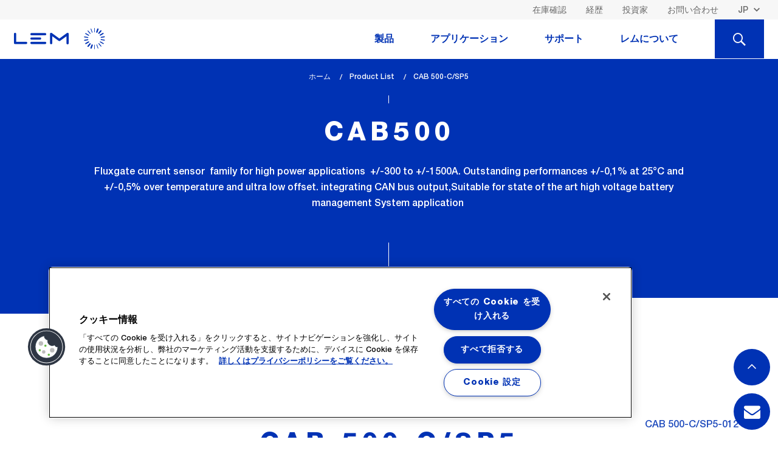

--- FILE ---
content_type: text/html; charset=UTF-8
request_url: https://www.lem.com/jp/product-list/cab-500csp5
body_size: 12590
content:
<!DOCTYPE html>
<html lang="ja" dir="ltr" prefix="content: http://purl.org/rss/1.0/modules/content/  dc: http://purl.org/dc/terms/  foaf: http://xmlns.com/foaf/0.1/  og: http://ogp.me/ns#  rdfs: http://www.w3.org/2000/01/rdf-schema#  schema: http://schema.org/  sioc: http://rdfs.org/sioc/ns#  sioct: http://rdfs.org/sioc/types#  skos: http://www.w3.org/2004/02/skos/core#  xsd: http://www.w3.org/2001/XMLSchema# ">
  <head>
    
	<!-- OneTrust Cookies Consent Notice start for www.lem.com -->

	<script src="https://cdn.cookielaw.org/scripttemplates/otSDKStub.js"  type="text/javascript" charset="UTF-8" data-domain-script="f9a65936-d6cc-46b4-9cf1-1ead3aee9007" ></script>
	<script type="text/javascript">
	function OptanonWrapper() { }
	</script>
	<!-- OneTrust Cookies Consent Notice end for www.lem.com -->


	<!-- Google Tag Manager -->
	<script>(function(w,d,s,l,i){w[l]=w[l]||[];w[l].push({'gtm.start':
	new Date().getTime(),event:'gtm.js'});var f=d.getElementsByTagName(s)[0],
	j=d.createElement(s),dl=l!='dataLayer'?'&l='+l:'';j.async=true;j.src=
	'https://www.googletagmanager.com/gtm.js?id='+i+dl;f.parentNode.insertBefore(j,f);
	})(window,document,'script','dataLayer','GTM-NM869JJ');</script>
	<!-- End Google Tag Manager -->

    <meta charset="utf-8" />
<meta name="description" content="CAB 500-C/SP5シリーズのCAB500を、具体的な測定値とともにご覧ください。主な技術的特徴を確認し、データシートや設計に役立つその他のドキュメントをダウンロードしてください。" />
<meta name="keywords" content="LEM, Transducer, Current Sensor, Current transducer, Voltage transducer, Current measurement, Voltage measurement, Danfysik, Hall effect, Measuring current, Measuring voltage, Energy meter" />
<meta name="MobileOptimized" content="width" />
<meta name="HandheldFriendly" content="true" />
<meta name="viewport" content="width=device-width, initial-scale=1.0" />
<link rel="alternate" hreflang="en" href="https://www.lem.com/en/product-list/cab-500csp5" />
<link rel="alternate" hreflang="ja" href="https://www.lem.com/jp/product-list/cab-500csp5" />
<link rel="alternate" hreflang="zh" href="https://www.lem.com/cn/product-list/cab-500csp5" />
<link rel="icon" href="/themes/custom/lem/favicon.ico" type="image/vnd.microsoft.icon" />
<link rel="canonical" href="https://www.lem.com/jp/product-list/cab-500csp5" />
<link rel="shortlink" href="https://www.lem.com/jp/node/9492" />

    <title>CAB 500-C/SP5 | CAB500 | オープンループ・フラックスゲート CAB タイプ</title>
    <link rel="stylesheet" media="all" href="/themes/contrib/stable/css/core/components/progress.module.css?t9840v" />
<link rel="stylesheet" media="all" href="/themes/contrib/stable/css/core/components/ajax-progress.module.css?t9840v" />
<link rel="stylesheet" media="all" href="/themes/contrib/stable/css/system/components/align.module.css?t9840v" />
<link rel="stylesheet" media="all" href="/themes/contrib/stable/css/system/components/fieldgroup.module.css?t9840v" />
<link rel="stylesheet" media="all" href="/themes/contrib/stable/css/system/components/container-inline.module.css?t9840v" />
<link rel="stylesheet" media="all" href="/themes/contrib/stable/css/system/components/clearfix.module.css?t9840v" />
<link rel="stylesheet" media="all" href="/themes/contrib/stable/css/system/components/details.module.css?t9840v" />
<link rel="stylesheet" media="all" href="/themes/contrib/stable/css/system/components/hidden.module.css?t9840v" />
<link rel="stylesheet" media="all" href="/themes/contrib/stable/css/system/components/item-list.module.css?t9840v" />
<link rel="stylesheet" media="all" href="/themes/contrib/stable/css/system/components/js.module.css?t9840v" />
<link rel="stylesheet" media="all" href="/themes/contrib/stable/css/system/components/nowrap.module.css?t9840v" />
<link rel="stylesheet" media="all" href="/themes/contrib/stable/css/system/components/position-container.module.css?t9840v" />
<link rel="stylesheet" media="all" href="/themes/contrib/stable/css/system/components/reset-appearance.module.css?t9840v" />
<link rel="stylesheet" media="all" href="/themes/contrib/stable/css/system/components/resize.module.css?t9840v" />
<link rel="stylesheet" media="all" href="/themes/contrib/stable/css/system/components/system-status-counter.css?t9840v" />
<link rel="stylesheet" media="all" href="/themes/contrib/stable/css/system/components/system-status-report-counters.css?t9840v" />
<link rel="stylesheet" media="all" href="/themes/contrib/stable/css/system/components/system-status-report-general-info.css?t9840v" />
<link rel="stylesheet" media="all" href="/themes/contrib/stable/css/system/components/tablesort.module.css?t9840v" />
<link rel="stylesheet" media="all" href="/themes/contrib/stable/css/views/views.module.css?t9840v" />
<link rel="stylesheet" media="all" href="/modules/contrib/webform/css/webform.element.details.toggle.css?t9840v" />
<link rel="stylesheet" media="all" href="/modules/contrib/webform/css/webform.element.message.css?t9840v" />
<link rel="stylesheet" media="all" href="/modules/contrib/webform/css/webform.form.css?t9840v" />
<link rel="stylesheet" media="all" href="/modules/contrib/webform/css/webform.theme.classy.css?t9840v" />
<link rel="stylesheet" media="all" href="/themes/contrib/stable/css/core/assets/vendor/normalize-css/normalize.css?t9840v" />
<link rel="stylesheet" media="all" href="/themes/contrib/stable/css/core/normalize-fixes.css?t9840v" />
<link rel="stylesheet" media="all" href="/themes/contrib/classy/css/components/action-links.css?t9840v" />
<link rel="stylesheet" media="all" href="/themes/contrib/classy/css/components/breadcrumb.css?t9840v" />
<link rel="stylesheet" media="all" href="/themes/contrib/classy/css/components/button.css?t9840v" />
<link rel="stylesheet" media="all" href="/themes/contrib/classy/css/components/collapse-processed.css?t9840v" />
<link rel="stylesheet" media="all" href="/themes/contrib/classy/css/components/container-inline.css?t9840v" />
<link rel="stylesheet" media="all" href="/themes/contrib/classy/css/components/details.css?t9840v" />
<link rel="stylesheet" media="all" href="/themes/contrib/classy/css/components/exposed-filters.css?t9840v" />
<link rel="stylesheet" media="all" href="/themes/contrib/classy/css/components/field.css?t9840v" />
<link rel="stylesheet" media="all" href="/themes/contrib/classy/css/components/form.css?t9840v" />
<link rel="stylesheet" media="all" href="/themes/contrib/classy/css/components/icons.css?t9840v" />
<link rel="stylesheet" media="all" href="/themes/contrib/classy/css/components/inline-form.css?t9840v" />
<link rel="stylesheet" media="all" href="/themes/contrib/classy/css/components/item-list.css?t9840v" />
<link rel="stylesheet" media="all" href="/themes/contrib/classy/css/components/link.css?t9840v" />
<link rel="stylesheet" media="all" href="/themes/contrib/classy/css/components/links.css?t9840v" />
<link rel="stylesheet" media="all" href="/themes/contrib/classy/css/components/menu.css?t9840v" />
<link rel="stylesheet" media="all" href="/themes/contrib/classy/css/components/more-link.css?t9840v" />
<link rel="stylesheet" media="all" href="/themes/contrib/classy/css/components/pager.css?t9840v" />
<link rel="stylesheet" media="all" href="/themes/contrib/classy/css/components/tabledrag.css?t9840v" />
<link rel="stylesheet" media="all" href="/themes/contrib/classy/css/components/tableselect.css?t9840v" />
<link rel="stylesheet" media="all" href="/themes/contrib/classy/css/components/tablesort.css?t9840v" />
<link rel="stylesheet" media="all" href="/themes/contrib/classy/css/components/tabs.css?t9840v" />
<link rel="stylesheet" media="all" href="/themes/contrib/classy/css/components/textarea.css?t9840v" />
<link rel="stylesheet" media="all" href="/themes/contrib/classy/css/components/ui-dialog.css?t9840v" />
<link rel="stylesheet" media="all" href="/themes/contrib/classy/css/components/messages.css?t9840v" />
<link rel="stylesheet" media="all" href="/themes/contrib/classy/css/components/progress.css?t9840v" />
<link rel="stylesheet" media="all" href="/themes/custom/lem/dist/assets/css/timeline.css?t9840v" />
<link rel="stylesheet" media="all" href="/themes/custom/lem/dist/assets/css/style.css?t9840v" />
<link rel="stylesheet" media="all" href="/themes/custom/lem/dist/assets/css/extra.css?t9840v" />
<link rel="stylesheet" media="all" href="/themes/custom/lem/dist/assets/fonts/font-awesome-4.7.0/css/font-awesome.min.css?t9840v" />
<link rel="stylesheet" media="all" href="/themes/custom/lem/tmp/css/merge.css?t9840v" />

    
      </head>
  <body class="path-node page-node-type-product">

<!-- Google Tag Manager (noscript) -->
<noscript><iframe src="https://www.googletagmanager.com/ns.html?id=GTM-K4FSLW4"
height="0" width="0" style="display:none;visibility:hidden"></iframe></noscript>
<!-- End Google Tag Manager (noscript) -->


	

        <a href="#main-content" class="visually-hidden focusable skip-link">
      メインコンテンツに移動
    </a>
    
      <div class="dialog-off-canvas-main-canvas" data-off-canvas-main-canvas>
    
<header class="js-header">
    <div class="header-desktop show-for-large">
                        <div class="bg--light-gray header-desktop__secondary">
        <div class="row column">
            <div class="top-bar top-bar--secondary clearfix float">
                


<nav class="float-right">

    <ul class="menu">
        <li class="top-bar__lang">
                                    <select class="transparent small language-switcher show-for-large" data-select-location="href">
                                                    <option
                                
                
                value="/en/product-list/cab-500csp5">EN</option>
                                                                <option
                                    selected="selected"
                                
                
                value="/jp/product-list/cab-500csp5">JP</option>
                                                                <option
                                
                
                value="/cn/product-list/cab-500csp5">CN</option>
                        </select>

    <ul class="header-mobile-nav__top-menu menu hide-for-large">
                                    
                                
                                                <li><a href="/en/product-list/cab-500csp5" class="rounded-bt">EN</a></li>
                                                
                                
                                                <li><a href="/jp/product-list/cab-500csp5" class="rounded-bt active">JP</a></li>
                                                
                                
                                                <li><a href="/cn/product-list/cab-500csp5" class="rounded-bt">CN</a></li>
                    
				
		
                <li id="search-btn"><a href="javascript:void(0)" class="rounded-bt"><span class="icon icon icon-LEM_icons_set_loupe"></span></a></li>
    </ul>


                    </li>
    </ul>
</nav>
<nav role="navigation" aria-labelledby="block-lem-account-menu-menu" id="block-lem-account-menu" class="block block-menu navigation menu--account">
    
        



  </nav>
<nav role="navigation" aria-labelledby="block-headerright-menu" id="block-headerright" class="block block-menu navigation menu--header-right">
    
        
      <nav class="float-right">
        <ul class="menu">
                            <li><a class="color--dark-gray" href="/jp/check-stock">在庫確認</a></li>
                            <li><a class="color--dark-gray" href="/jp/candidates">経歴</a></li>
                            <li><a class="color--dark-gray" href="/jp/investors">投資家</a></li>
                            <li><a class="color--dark-gray" href="/jp/form/contact-us">お問い合わせ</a></li>
                    </ul>
    </nav>



  </nav>

            </div>
        </div>
    </div>

                                <div class="header-desktop__main js-scroll-leave js-scroll-reverse" data-scrollanimation="pin|toggle-class">
        <div class="row column">

            <!-- .top-bar.top-bar--primary -->
            <div class="top-bar top-bar--primary">
                <div class="top-bar-left">
                    <!-- <h1 class="show-for-sr">LEM</h1> -->
                    <a href="/jp" class="header-desktop__logo icon icon-LEM_icons_set_logo color--secondary"></a>
                </div>

                    
                        
                        
                                    <nav class="top-bar-right header-desktop-nav">
                        <ul class="main-navigation menu js-nav-tabs" data-tabs="jjec3l-tabs" data-link-class="js-nav-tabs-item"
                        data-panel-class="js-nav-panes" id="nav-tabs">
                
                
                                <li class="link-3 main-navigation__item js-nav-tabs-item" role="presentation">
                                            <a href="#panel-3" role="tab" aria-controls="panel-3" id="panel-3-label">製品</a>
                                    </li>
                
                            
                
                
                                <li class="link-1 main-navigation__item js-nav-tabs-item" role="presentation">
                                            <a href="#panel-1" role="tab" aria-controls="panel-1" id="panel-1-label">アプリケーション</a>
                                    </li>
                
                            
                
                
                                <li class="link-5 main-navigation__item js-nav-tabs-item" role="presentation">
                                            <a href="#panel-5" role="tab" aria-controls="panel-5" id="panel-5-label">サポート</a>
                                    </li>
                
                            
                
                
                                <li class="link-4 main-navigation__item js-nav-tabs-item" role="presentation">
                                            <a href="#panel-4" role="tab" aria-controls="panel-4" id="panel-4-label">レムについて</a>
                                    </li>
                
                                <li class="main-navigation__item--search js-nav-tabs-item"><a href="#panel-search"><span class="show-for-sr">検索</span><span class="icon icon icon-LEM_icons_set_loupe"></span></a></li>
                        </ul>
                    </nav>
                    </div>
                    </div>
                                        
                        <div class="header-nav-panes js-nav-panes" data-tabs-content="nav-tabs">
                
                    <div class="header-nav-pane js-nav-panes-item" id="panel-3" role="tabpanel" aria-hidden="false" aria-labelledby="panel-3-label">
    <div class="row">
                    <div class="columns header-nav-pane__column-wrapper">
                <div class="header-nav-pane__column header-nav-products">
                    <article>

                        						                        <div class="h4 menu-title"><a href="/jp/current-sensors">電流センサ</a></div>
                        <div class="header-nav-products__labels">
                                                                                                                                                            <a href="/jp/product-list?measurement=52&amp;nominal_val=45-90" class="label secondary-alt">45-90 A</a>
                                                                                                                                                            <a href="/jp/product-list?measurement=52&amp;nominal_val=90-180" class="label secondary-alt">90-180 A</a>
                                                                                                                                                            <a href="/jp/product-list?measurement=52&amp;nominal_val=187.5-375" class="label secondary-alt">187.5-375 A</a>
                                                                                                                                                            <a href="/jp/product-list?measurement=52&amp;nominal_val=375-750" class="label secondary-alt">375-750 A</a>
                                                                                                                                                            <a href="/jp/product-list?measurement=52&amp;nominal_val=750-1500" class="label secondary-alt">750-1500 A</a>
                                                                                                                                                            <a href="/jp/product-list?measurement=52&amp;nominal_val=1500-3000" class="label secondary-alt">1500-3000 A</a>
                                                                                                                                                            <a href="/jp/product-list?measurement=52&amp;nominal_val=3000-6000" class="label secondary-alt">3000-6000 A</a>
                                                                                                                                                            <a href="/jp/product-list?measurement=52&amp;nominal_val=6000-12000" class="label secondary-alt">6000-12000 A</a>
                                                                                                                                                            <a href="/jp/product-list?measurement=52&amp;nominal_val=12000-24000" class="label secondary-alt">12000-24000 A</a>
                                                        <a href="/jp/product-list?measurement=52&amp;accordion=nominal_val" class="label secondary-alt">Other value</a>
                        </div>

                        <ul class="menu--nav">
                        </ul>
                    </article>

                    <a href="/jp/product-list?measurement=52" class="tiny-cta header-nav-pane__bottom-link">全ての電流センサ</a>
                </div>
            </div>
                                    <div class="columns header-nav-pane__column-wrapper">
                <div class="header-nav-pane__column header-nav-products">
                    <article>

                        						                        <div class="h4 menu-title"><a href="/jp/voltage-sensors">電圧センサ</a></div>
                        <div class="header-nav-products__labels">
                                                                                                                                                            <a href="/jp/product-list?measurement=82&amp;nominal_val=25-50" class="label secondary-alt">25-50 V</a>
                                                                                                                                                            <a href="/jp/product-list?measurement=82&amp;nominal_val=50-100" class="label secondary-alt">50-100 V</a>
                                                                                                                                                            <a href="/jp/product-list?measurement=82&amp;nominal_val=100-200" class="label secondary-alt">100-200 V</a>
                                                                                                                                                            <a href="/jp/product-list?measurement=82&amp;nominal_val=200-400" class="label secondary-alt">200-400 V</a>
                                                                                                                                                            <a href="/jp/product-list?measurement=82&amp;nominal_val=400-800" class="label secondary-alt">400-800 V</a>
                                                                                                                                                            <a href="/jp/product-list?measurement=82&amp;nominal_val=800-1600" class="label secondary-alt">800-1600 V</a>
                                                                                                                                                            <a href="/jp/product-list?measurement=82&amp;nominal_val=1600-3200" class="label secondary-alt">1600-3200 V</a>
                                                                                                                                                            <a href="/jp/product-list?measurement=82&amp;nominal_val=3200-6400" class="label secondary-alt">3200-6400 V</a>
                                                    </div>

                        <ul class="menu--nav">
                        </ul>
                    </article>

                    <a href="/jp/product-list?measurement=82" class="tiny-cta header-nav-pane__bottom-link">全ての電圧センサ</a>
                </div>
            </div>
                                    <div class="columns header-nav-pane__column-wrapper">
                <ul class="header-nav-pane__column header-nav-products">
                    <article>             
                        <ul class="menu--nav">
                            																	 <div class="h4 menu-title"><a href="/jp/integrated-current-sensors">半導体型電流センサ</a></div>
								                            																	<li><a href="/jp/go">GOシリーズ</a></li>
								                            																	<li><a href="/jp/hmsr">HMSRシリーズ</a></li>
								                            																	<li><a href="/jp/gxs">GXSシリーズ</a></li>
								                            																	<li><a href="/jp/gxn">GXNシリーズ</a></li>
								                            																	<li><a href="/jp/gxm">GXMシリーズ</a></li>
								                                                    </ul>
                    </article>
																		<a href="/jp/integrated-current-sensors" class="tiny-cta header-nav-pane__bottom-link">全ての半導体型電流センサ</a>
						                    						                    						                    						                    						                    						                                    </ul>
            </div>
                            <div class="columns header-nav-pane__column-wrapper">
                <ul class="header-nav-pane__column header-nav-products">
                    <article>
						                        <div class="h4 menu-title"><a href="/jp/rogowski-coil ">ロゴスキーコイル</a></div>
                        <ul class="menu--nav">
                                                            <li><a href="/jp/art">ARTシリーズ</a></li>
                                                            <li><a href="/jp/aru">ARUシリーズ</a></li>
                                                            <li><a href="/jp/arh">ARHシリーズ</a></li>
                                                            <li><a href="/jp/integrator-rogowski-coils">ロゴスキー・コイル用積分器</a></li>
                                                    </ul>
                    </article>
                </ul>
            </div>
                            <div class="columns header-nav-pane__column-wrapper">
                <ul class="header-nav-pane__column header-nav-products">
                    <article>
						                        <div class="h4 menu-title"><a href="/jp/energy-meters ">電力量計</a></div>
                        <ul class="menu--nav">
                                                            <li><a href="/jp/dces">DCES</a></li>
                                                            <li><a href="/jp/dcbm-400-600">DCBM 400 &amp; 600</a></li>
                                                            <li><a href="/jp/dcbm-100">DCBM 100</a></li>
                                                            <li><a href="/jp/tema4g">TEMA4G</a></li>
                                                            <li><a href="/jp/em4tii">EM4T II</a></li>
                                                    </ul>
                    </article>
                                        <a href="/jp/product-list?measurement=88" class="tiny-cta header-nav-pane__bottom-link">すべての電力量計</a>
                </ul>
            </div>
            </div>
</div>
                    

                
                    
<div class="header-nav-pane header-nav-pane--pad3 js-nav-panes-item" id="panel-1" role="tabpanel" aria-hidden="false" aria-labelledby="panel-1-label">
    <div class="row">
                            <div class="columns">
                <ul class="menu--nav menu--autocolumn menu--autocolumn-4">
                                                                    
                                                    
                                                                                                                    <li>
                                <a href="/jp/battery-management-system">自動車用バッテリー管理</a>
                                                                                            </li>
                                                                                            
                                                    
                                                                                                                    <li>
                                <a href="/jp/electric-vehicle-supply-equipment">EV充電器</a>
                                                                                            </li>
                                                                                            
                                                    
                                                                                                                    <li>
                                <a href="/jp/automotive-motor-control">自動車用モーター制御</a>
                                                                                            </li>
                                                                                            
                                                    
                                                                                                                    <li>
                                <a href="/jp/smart-grid">スマートグリッド</a>
                                                                                            </li>
                                                                                            
                                                    
                                                                                                                    <li>
                                <a href="/jp/welding">溶接</a>
                                                                                            </li>
                                                                                            
                                                    
                                                                                                                    <li>
                                <a href="/jp/automation">オートメーション</a>
                                                                                            </li>
                                                                                            
                                                    
                                                                                                                    <li>
                                <a href="/jp/drives">ドライブ</a>
                                                                                            </li>
                                                                                            
                                                    
                                                                                                                    <li>
                                <a href="/jp/high-precision">高精度</a>
                                                                                            </li>
                                                                                            
                                                    
                                                                                                                    <li>
                                <a href="/jp/power-supplies">電源</a>
                                                                                            </li>
                                                                                            
                                                    
                                                                                                                    <li>
                                <a href="/jp/renewable-energies">再生可能エネルギー</a>
                                                                                            </li>
                                                                                            
                                                    
                                                                                                                    <li>
                                <a href="/jp/trackside">鉄道</a>
                                                                                            </li>
                                                                                            
                                                    
                                                                                                                    <li>
                                <a href="/jp/traction">鉄道（車載）</a>
                                                                                            </li>
                                                            </ul>
            </div>
            </div>
</div>
                    

                
                    <div class="header-nav-pane js-nav-panes-item" id="panel-5" role="tabpanel" aria-hidden="false" aria-labelledby="panel-5-label">

    <div class="row">

                    <div class="columns header-nav-pane__column-wrapper">
                <div class="header-nav-pane__column">
                    <article>
                        <div class="h4 menu-title">製品返却手続き</div>
                        <ul class="menu--nav">
                                                            <li><a href="/jp/after-sales-rma#authorization">返品承認</a></li>
                                                            <li><a href="/jp/after-sales-rma#rma-category">RMAカテゴリー</a></li>
                            
                                                                                                                </ul>
                    </article>
                                            <a href="/jp/after-sales-rma" class="tiny-cta header-nav-pane__bottom-link">すべての製品返却手続き</a>
                                    </div>
            </div>
        
                    <div class="columns header-nav-pane__column-wrapper">
                <div class="header-nav-pane__column">
                    <article>
                        <div class="h4 menu-title">ダウンロード</div>
                        <ul class="menu--nav">
                                                            <li><a href="/jp/downloads#applicationnotes">アプリケーションノート</a></li>
                                                            <li><a href="/jp/downloads#brochures">パンフレット</a></li>
                                                            <li><a href="/jp/downloads#certifications">証明書</a></li>
                                                    </ul>
                    </article>
                                            <a href="/jp/downloads" class="tiny-cta header-nav-pane__bottom-link">すべてのダウンロード</a>
                                    </div>
            </div>
        
                    <div class="columns header-nav-pane__column-wrapper">
                <div class="header-nav-pane__column">
                    <article>
                        <div class="h4 menu-title">よくある技術的質問</div>
                        <ul class="menu--nav">
                                                            <li><a href="/jp/faqs#general">一般</a></li>
                                                    </ul>
                    </article>
                                            <a href="/jp/faqs" class="tiny-cta header-nav-pane__bottom-link">すべてのよくある技術的質問</a>
                                    </div>
            </div>
            </div>
</div>

                    

                
                    <div class="header-nav-pane js-nav-panes-item" id="panel-4" role="tabpanel" aria-hidden="false" aria-labelledby="panel-4-label">
    <div class="row">
                    <div class="columns header-nav-pane__column-wrapper">
                <div class="header-nav-pane__column">
                    <article>
                        <div class="h4 menu-title">会社情報</div>
                        <ul class="menu--nav">
                                                            <li><a href="/jp/company-information#company-history">沿革</a></li>
                                                            <li><a href="/jp/company-information#board-of-directors">取締役会および委員会</a></li>
                                                            <li><a href="/jp/company-information#strategy-committee">組織構造</a></li>
                                                            <li><a href="/jp/company-information#values">価値観</a></li>
                                                            <li><a href="/jp/company-information#sustainability">持続可能性</a></li>
                                                            <li><a href="/jp/company-information#compliance">コンプライアンス</a></li>
                            														<li><a href="/jp/our-locations">当社の拠点</a></li>
                        </ul>
                    </article>
                                            <a href="/jp/company-information" class="tiny-cta header-nav-pane__bottom-link">すべての会社情報</a>
                                    </div>
            </div>
        

        <div class="columns header-nav-pane__column-wrapper">

            <div class="header-nav-pane__column">
                                    <article>

                        <div class="h4 menu-title">品質および環境</div>
                        <ul class="menu--nav">
                                                            <li><a href="/jp/quality-environment#certificates">品質</a></li>
                                                            <li><a href="/jp/quality-environment#environment">環境</a></li>
                                                    </ul>
                    </article>
                                            <a href="/jp/quality-environment" class="tiny-cta header-nav-pane__bottom-link">すべての品質および環境</a>
                                    				                    <article>
                        <div class="h4 menu-title">我々のパートナー</div>
                        <ul class="menu--nav">
                                                            <li><a href="/jp/suppliers">LEMサプライヤーになる</a></li>
                                                            <li><a href="/jp/suppliers#terms-conditions">当社の一般利用規約</a></li>
                            																								<li><a href="/jp/distributors">当社の販売代理店</a></li>
															                        </ul>
                    </article> 
                                                    <article>
                        <div class="h4 menu-title">ニュースとイベント</div>
                    </article>
                                            <a href="/jp/news" class="tiny-cta header-nav-pane__bottom-link">すべてのニュースとイベント</a>
                                                </div>
        </div>
    </div>
</div>

                    

                
                <div class="header-nav-pane header-nav-pane--pad js-nav-panes-item bg--primary-alt" id="panel-search">
                    <form  id="desktop-search-form" class="search-nav-block search-nav-block--smaller search-nav-block--nomargin js-autocomplete row">
                      <div class="row">
                        <div class="columns shrink">
                          <label for="search-label" class="text-right middle search-nav-block__label color--white">必要な情報は何でしょうか？</label>
                        </div>
                        <div class="columns shrink nopad--right">
                          <select class="search-nav-block__select js-select"id="desktop-search-type" >
                              <option value="product">製品情報</option>
                              <!-- <option value="applications">アプリケーションの詳細</option> -->
                              <option value="support">在庫確認</option>
                              <option value="node">グローバルの情報</option>
                          </select>
                        </div>
                        <div class="columns nopad">
                          <input type="text" name="q" class="search-nav-block__input light" id="search-label" placeholder="Find datasheets, 3D design, series..." data-source="product">
                        </div>
                        <div class="columns shrink">
                          <button type="submit" class="button primary-alt search-nav-block__button">GO</button>
                        </div>
                      </div>
                    </form>
                </div>
            </div>

                    
    





    </div>

            </div>

            <!-- .header-mobile -->



<div class="header-mobile js-mobile-header hide-for-large">
    <div class="top-bar">
        <button class="icon icon-LEM_icons_set_burger color--primary js-mobile-menu"></button>
        <a href="/jp" class="header-mobile__logo icon icon-LEM_icons_set_logo color--secondary"></a>
    </div>
    <nav class="header-mobile__nav header-mobile-nav js-mobile-nav">
                <select class="transparent small language-switcher show-for-large" data-select-location="href">
                                                    <option
                                
                
                value="/en/product-list/cab-500csp5">EN</option>
                                                                <option
                                    selected="selected"
                                
                
                value="/jp/product-list/cab-500csp5">JP</option>
                                                                <option
                                
                
                value="/cn/product-list/cab-500csp5">CN</option>
                        </select>

    <ul class="header-mobile-nav__top-menu menu hide-for-large">
                                    
                                
                                                <li><a href="/en/product-list/cab-500csp5" class="rounded-bt">EN</a></li>
                                                
                                
                                                <li><a href="/jp/product-list/cab-500csp5" class="rounded-bt active">JP</a></li>
                                                
                                
                                                <li><a href="/cn/product-list/cab-500csp5" class="rounded-bt">CN</a></li>
                    
				
		
                <li id="search-btn"><a href="javascript:void(0)" class="rounded-bt"><span class="icon icon icon-LEM_icons_set_loupe"></span></a></li>
    </ul>

<div id="block-lemnavigationmobile" class="block block-colossal-menu block-colossal-menu-blocklem-navigation-mobile">
  
    
      
        <ul class="main-navigation js-drilldown" data-drilldown data-auto-height="true" data-animate-height="true">
    
                                    <li class="main-navigation__item">
                <a href="javascript:void(0)">製品</a>
                <!-- Sub menu -->
<ul class="main-navigation">
        <li class="main-navigation__item"><a href="/jp/product-list?measurement=52">電流センサ</a></li>

        <li class="main-navigation__item"><a href="/jp/product-list?measurement=82">電圧センサ</a></li>

    		<li class="main-navigation__item"><a href="/jp/integrated-current-sensors">半導体型電流センサ</a></li>
			
		
	    <li class="main-navigation__item"><a href="/jp/rogowski-coil">ロゴスキーコイル</a></li>
	
	    <li class="main-navigation__item"><a href="/jp/energy-meters">電力量計</a></li>

	</ul>
                
            </li>
                                                        <li class="main-navigation__item">
                <a href="javascript:void(0)">アプリケーション</a>
                <ul class="main-navigation">
                            
                    
                                                    <li class="main-navigation__item">
                <a href="/jp/battery-management-system">自動車用バッテリー管理</a>
                                            </li>
                                    
                    
                                                    <li class="main-navigation__item">
                <a href="/jp/electric-vehicle-supply-equipment">EV充電器</a>
                                            </li>
                                    
                    
                                                    <li class="main-navigation__item">
                <a href="/jp/automotive-motor-control">自動車用モーター制御</a>
                                            </li>
                                    
                    
                                                    <li class="main-navigation__item">
                <a href="/jp/smart-grid">スマートグリッド</a>
                                            </li>
                                    
                    
                                                    <li class="main-navigation__item">
                <a href="/jp/welding">溶接</a>
                                            </li>
                                    
                    
                                                    <li class="main-navigation__item">
                <a href="/jp/automation">オートメーション</a>
                                            </li>
                                    
                    
                                                    <li class="main-navigation__item">
                <a href="/jp/drives">ドライブ</a>
                                            </li>
                                    
                    
                                                    <li class="main-navigation__item">
                <a href="/jp/high-precision">高精度</a>
                                            </li>
                                    
                    
                                                    <li class="main-navigation__item">
                <a href="/jp/power-supplies">電源</a>
                                            </li>
                                    
                    
                                                    <li class="main-navigation__item">
                <a href="/jp/renewable-energies">再生可能エネルギー</a>
                                            </li>
                                    
                    
                                                    <li class="main-navigation__item">
                <a href="/jp/trackside">鉄道</a>
                                            </li>
                                    
                    
                                                    <li class="main-navigation__item">
                <a href="/jp/traction">鉄道（車載）</a>
                                            </li>
            </ul>
                
            </li>
                                                        <li class="main-navigation__item">
                <a href="javascript:void(0)">サポート</a>
                <ul class="main-navigation">
            <li class="main-navigation__item"><a href="/jp/after-sales-rma">製品返却手続き</a></li>
    
            <li class="main-navigation__item"><a href="/jp/downloads">ダウンロード</a></li>
    
            <li class="main-navigation__item"><a href="/jp/faqs">よくある技術的質問</a></li>
    
                
</ul>
                
            </li>
                                                        <li class="main-navigation__item">
                <a href="javascript:void(0)">レムについて</a>
                <ul class="main-navigation">
            <li class="main-navigation__item"><a href="/jp/company-information">会社情報</a></li>
    
            <li class="main-navigation__item"><a href="/jp/quality-environment">品質および環境</a></li>
    	
            <li class="main-navigation__item"><a href="">供給業者</a></li>
    	
            <li class="main-navigation__item"><a href="/jp/news">ニュースとイベント</a></li>
    
            <li class="main-navigation__item--secondary"></li>
    
</ul>
                
            </li>
                                                        <li class="link-18 main-navigation__item--secondary">
                <a href="/jp/check-stock" data-drupal-link-system-path="node/10075">在庫確認</a>
            </li>
                                                        <li class="link-11 main-navigation__item--secondary">
                <a href="/jp/candidates" data-drupal-link-system-path="node/9932">経歴</a>
            </li>
                                                        <li class="link-10 main-navigation__item--secondary">
                <a href="/jp/investors" data-drupal-link-system-path="node/6239">投資家</a>
            </li>
                                                        <li class="link-17 main-navigation__item--secondary">
                <a href="/jp/form/contact-us" data-drupal-link-system-path="webform/contact_dynamics365">コンタクト</a>
            </li>
                            </ul>
        


  </div>

    </nav>

<div class="header-nav-pane-mobile header-nav-pane--pad js-nav-panes-item bg--primary-alt" id="panel-search" role="tabpanel" aria-hidden="false" aria-labelledby="panel-search-label">
  <form class="search-nav-block search-nav-block--smaller search-nav-block--nomargin
   js-autocomplete"  id="search-form" action="/en/product-list" data-once="form-updated" data-drupal-form-fields="search-label">
    <div class="row">
      <div class="columns shrink" >
        <label for="search-label" class="text-right middle search-nav-block__label color--white">必要な情報は何でしょうか？</label>
      </div>
      <div class="columns shrink nopad--right  mobile-select">
     <select class="search-nav-block__select js-select"  id="search-type">
            <option value="product">製品情報</option>
            <!-- <option value="applications">アプリケーションの詳細</option> -->
            <option value="order_online">在庫確認</option>
            <option value="node">グローバルの情報</option>
        </select>
      </div>
      <div class="columns nopad">
        <input type="text" name="keys" class="search-nav-block__input light" id="search-label-mobile" placeholder="Find datasheets, 3D design, series..." data-source="product" autocomplete="off">
      </div>
      <div class="columns shrink">
        <button type="submit" class="button primary-alt search-nav-block__button">GO</button>
      </div>
    </div>
  </form>
  </div>
</div>
<!-- /.header-mobile -->

    </header>

<div class="page">
      <div class="region region-content">
    <div data-drupal-messages-fallback class="hidden"></div><div id="block-lem-content" class="block block-system block-system-main-block">
  
    
      <div data-history-node-id="9492" about="/jp/product-list/cab-500csp5">

  <!-- .section-header -->
  <section class="section-header">
    <div class="row align-center text-center">
      <div class="column small-12 medium-10">

        <!-- .section-header__breadcrumb -->
            <nav class="section-header__breadcrumb" aria-label="You are here:" role="navigation">
        <ul class="breadcrumbs">
                            <li class="breadcrumb__item">
                                            <a href="/jp" itemprop="url"><span >ホーム</span></a>
                                    </li>
                            <li class="breadcrumb__item">
                                            <a href="/jp/product-list" itemprop="url"><span >Product List</span></a>
                                    </li>
            
                            <li class="breadcrumb__item">
                    <span class="show-for-sr">lem_current_page : </span> <span>CAB 500-C/SP5</span>
                </li>
                    </ul>
    </nav>
	
<script type="application/ld+json">
	{
		"@context": "https://schema.org",
		"@type": "BreadcrumbList",
		"itemListElement": [
					{
			  "@type": "ListItem",
			  "position": 1,
			  "name": "ホーム",
			  "item": "https://www.lem.com/jp"
			},
							{
			  "@type": "ListItem",
			  "position": 2,
			  "name": "Product List",
			  "item": "https://www.lem.com/jp/product-list"
			},
									{
			  "@type": "ListItem",
			  "position": 3,
			  "name": "CAB 500-C/SP5"
			}
				]
	}
</script>
        <!-- /.section-header__breadcrumb -->

        <header>
          
          <p>
            <div class="field field--name-field-product-series field--type-string field--label-hidden field__item">CAB500</div>
       </p>
          
          <div class="section-header__description">
            
            <div class="clearfix text-formatted field field--name-body field--type-text-with-summary field--label-hidden field__item"><p>Fluxgate current sensor  family for high power applications  +/-300 to +/-1500A. Outstanding performances +/-0,1% at 25°C and +/-0,5% over temperature and ultra low offset. integrating CAN bus output,Suitable for state of the art high voltage battery management System application </p>
</div>
      
          </div>
        </header>

                <div class="row marged-top--2">
                                      </div>
        
        <!-- <div>
    <ul class="section-header__socials menu addthis_toolbox" itemscope="itemscope" itemtype="http://schema.org/Organization">
        <li><a href="#" class="rounded-bt rounded-bt--light addthis_button_email" itemprop="sameAs"><span class="icon icon icon-LEM_icons_set_mail"></span></a></li>
        <li><a href="#" class="rounded-bt rounded-bt--light addthis_button_facebook" itemprop="sameAs"><span class="icon icon icon-LEM_icons_set_facebook"></span></a></li>
        <li><a href="#" class="rounded-bt rounded-bt--light addthis_button_twitter" itemprop="sameAs"><span class="icon icon icon-LEM_icons_set_twitter"></span></a></li>
        <li><a href="#" class="rounded-bt rounded-bt--light addthis_button_linkedin" itemprop="sameAs"><span class="icon icon icon-LEM_icons_set_linkedin"></span></a></li>
        <li class="social-print"><a href="javascript:window.print();" class="rounded-bt rounded-bt--light"><span class="icon icon-printer"></span></a></li>
    </ul>
</div> -->
      </div>
    </div>
  </section>
  <!-- /.section-header -->

  <!-- .section-product -->
  <section class="section section--more-margin section-product">
    <div class="row">
      <div class="column small-12">
        
                  <div class="section-product__next-prev section-product__next-prev--next"><a href="/jp/product-list/cab-500csp5012"><span class="txt">CAB 500-C/SP5-012</span><span class="icon icon-LEM_icons_set_arrow-next"></span></a></div>
        
      </div>
      <div class="column small-12 large-8 large-offset-2">
        <header class="section__common-title section-common-title section-common-title--secondary">
          <div class="section-common-title__suptitle">モデル詳細</div>
          <h1 class="section-common-title__title"><span class="field field--name-title field--type-string field--label-hidden">CAB 500-C/SP5</span>
</h1>
        </header>
                <div class="section__content">

          <div class="row align-center">

            <div class="columns small-12 large-8 section-text__content">
              <div class="section-text__content-description color--dark-gray text-center">
                <p class="lead strong">Fluxgate Technology</p>
              </div>
            </div>

          </div>

        </div>
              </div>
    </div>

    <!-- .section-twocols -->
    <section class="section section-twocols section-twocols--small" data-scrollAnimation="stagger">
      <div class="row">
        <div class="js-scroll-stagger column small-12 large-4 section-twocols__left">

          <div class="row">
            <div class="column small-12 xlarge-9">

              <dl class="section-product__dl">
                                  <dt class="section-product__dt">シリーズ</dt>
                  <dd class="section-product__dd">
            <div class="field field--name-field-product-series field--type-string field--label-hidden field__item">CAB500</div>
      </dd>
                                                <dt class="section-product__dt">測定</dt>
                <dd class="section-product__dd">
            <div class="field field--name-field-product-measurement field--type-entity-reference field--label-hidden field__item">電流センサ</div>
      </dd>
                                                  <dt class="section-product__dt">公称値</dt>
                  <dd class="section-product__dd">
            <div class="field field--name-field-product-nominal-value field--type-string field--label-hidden field__item">500 A</div>
      </dd>
                                                  <dt class="section-product__dt">測定範囲</dt>
                  <dd class="section-product__dd">
            <div class="field field--name-field-product-measuring-range field--type-string field--label-hidden field__item">500 A</div>
      </dd>
                                                <dt class="section-product__dt">二次公称信号</dt>
                <dd class="section-product__dd">
            <div class="field field--name-field-product-secondary-nominal field--type-entity-reference field--label-hidden field__item">その他</div>
      </dd>
                                                <dt class="section-product__dt">二次公称信号値</dt>
                <dd class="section-product__dd">瞬時 CAN.c</dd>
                                                  <dt class="section-product__dt">一次信号</dt>
                  <dd class="section-product__dd">
            <div class="field field--name-field-product-primary-signal-typ field--type-entity-reference field--label-hidden field__item">DC</div>
      </dd>
                                                  <dt class="section-product__dt">電源電圧</dt>
                  <dd class="section-product__dd">
            <div class="field field--name-field-supply-voltage field--type-entity-reference field--label-hidden field__item">外部DCユニポーラ</div>
      </dd>
                                                  <dt class="section-product__dt">電源電圧範囲</dt>
                  <dd class="section-product__dd">8 - 16 V</dd>
                                                  <dt class="section-product__dt">精度</dt>
                  <dd class="section-product__dd">0.5 %</dd>
                                                  <dt class="section-product__dt">動作温度</dt>
                  <dd class="section-product__dd">
                                      -40 °C /
                                    85 °C
                  </dd>
                                                  <dt class="section-product__dt">技術</dt>
                  <dd class="section-product__dd">
            <div class="field field--name-field-product-technology field--type-entity-reference field--label-hidden field__item">オープンループ・フラックスゲート CAB タイプ</div>
      </dd>
                                                  <dt class="section-product__dt">取り付け</dt>
                  <dd class="section-product__dd">
      <div class="field field--name-field-product-mounting field--type-entity-reference field--label-hidden field__items">
              <div class="field__item">一次側固定</div>
          </div>
  </dd>
                                                  <dt class="section-product__dt">アプリケーション</dt>
                  <dd class="section-product__dd">
      <div class="field field--name-field-product-application field--type-entity-reference field--label-hidden field__items">
              <div class="field__item">自動車用バッテリー管理</div>
          </div>
  </dd>
                              </dl>

            </div>
          </div>

        </div>
		<div class="js-scroll-stagger column small-12 large-8 section-twocols__right section-twocols__right--white nopad section-product__3d js-product3d vision3D" 
    id="container3d"
        data-skybox="/themes/custom/lem/dist/assets/img/3d/skybox/" 
    data-img="/sites/default/files/products/cab%20500.jpg">
							<img class="vision3D-static" src="/sites/default/files/products/cab%20500.jpg" alt="CAB 500-C/SP5">
						<div class="vision3D_container-btn" >
              <div class="vision3D_btn vision3D_btn-active">
                  <span class="vision3D_btn_icon"></span>
              </div>
              <div class="vision3D_btn vision3D_btn-3D vision3D_btn-close">
                  <span class="vision3D_btn_icon"></span>PICTURE
              </div>
              <div class="vision3D_btn vision3D_btn-3D vision3D_btn-front">
                  <span class="vision3D_btn_icon"></span>FRONT
              </div>
              <div class="vision3D_btn vision3D_btn-3D vision3D_btn-back">
                  <span class="vision3D_btn_icon"></span>BACK
              </div>
              <!-- <div class="vision3D_btn vision3D_btn-3D vision3D_btn-top">
                  <span class="vision3D_btn_icon"></span>TOP
              </div>
              <div class="vision3D_btn vision3D_btn-3D vision3D_btn-bottom">
                  <span class="vision3D_btn_icon"></span>BOTTOM
              </div> -->
              <div class="vision3D_btn vision3D_btn-3D vision3D_btn-left">
                  <span class="vision3D_btn_icon"></span>LEFT
              </div>
              <div class="vision3D_btn vision3D_btn-3D vision3D_btn-right">
                  <span class="vision3D_btn_icon"></span>RIGHT
              </div>
          </div>
          <div class="vision3D_loader">
              <div class="vision3D_loader_progress global-loader__content">
                  <span class="progress"></span>
                  <div class="loader">
                  <div class="line-spin-fade-loader">
                      <div></div><div></div><div></div><div></div><div></div><div></div><div></div><div></div>
                  </div>
              </div>
          </div>
        </div>
      </div>

    </section>
    <!-- /.section-twocols -->

  </section>
  <!-- /.section-product -->

  <!-- .section-twocols -->
  <section class="section section-twocols section-twocols--gray section-product-download">
    <div class="row align-middle" data-scrollAnimation="stagger">
      <div class="column small-12 large-4 section-twocols__left">

        <div class="row">
          <div class="js-scroll-stagger column small-12 xlarge-9">
            <header class="section-twocols__title section-alt-title">
              <div class="section-alt-title__suptitle color--secondary-alt">ダウンロード</div>
              <h3 class="section-alt-title__title marged-top--2 color--secondary">相対情報</h3>
            </header>
          </div>
        </div>

      </div>
      <div class="column small-12 large-8 section-twocols__right">

        <div class="row">
          <div class="js-scroll-stagger column small-12 xlarge-11 xlarge-offset-1">

            <table class="stack transparent">
                            <tr>
                <td><a href="https://www.lem.com/sites/default/files/3d_drawing/90.H5.46.002.0_20121218.zip"><span class="table-file icon icon-LEM_icons_set_3d"></span> 3Dダウンロード</a></td>
              </tr>
                                          <tr>
                <td><a target="_blank" class="file-icon-link" href="/sites/default/files/products_datasheets/cab_500-c_spx_public_datasheet_v4.pdf"><span class="table-file icon icon-LEM_icons_set_pdf"></span> データシートのダウンロード</a></td>
              </tr>
                                                                                    <tr>
                <td><a target="_blank" class="file-icon-link" href="/sites/default/files/marketing/user_guide_-_cab_500-v1.pdf"><span class="table-file icon icon-LEM_icons_set_pdf"></span> ユーザーガイドのダウンロード</a></td>
              </tr>
                                        </table>

          </div>
        </div>

      </div>
    </div>

  </section>
  <!-- /.section-twocols -->








  <div class="row column hide">
          <!-- .section-stock -->
          <section class="section section--more-margin section-list-slider">
            <div class="row">
              <div class="column small-12 large-8 large-offset-2">
                <header class="section__common-title section-common-title" data-scrollAnimation="fade">
                  <div class="section-common-title__suptitle">代理店からのご注文</div>
                  <h3 class="section-common-title__title">在庫確認</h3>
                </header>
              </div>
            </div>

            <div class="section__content text-center" data-scrollAnimation="fade">
              <lem-stock q="CAB 500-C/SP5" 
              on-result-js="(el) => $(el).parents('.row.hide').removeClass('hide')"
              disable-search-js="true" country-js="drupalSettings.lem.octopart_country || 'US'"			  
              token-js="drupalSettings.lem.octopart_token">
                    
                    
              </lem-stock>
            </div>
          </section>
          <!-- /.section-stock -->
  </div>










  


  
  

  
    <div class="row column">
    <section  data-history-node-id="9492" about="/jp/product-list/cab-500csp5" class="block block- section section-list-slider">
      <div class="row">
        <div class="column small-12 large-8 large-offset-2">
          <header class="section__common-title section-common-title" data-scrollAnimation="fade">
            <div class="section-common-title__suptitle">シリーズ</div>
            <h3 class="section-common-title__title">同じシリーズの製品</h3>
          </header>

        </div>
      </div>

      <div class="section__content" data-scrollAnimation="fade">      
          
<div class="view view-product-list view-id-product_list view-display-id-block_1 row section-list-slider__product-list">
  <div class="columns small-12">
    <div class="section-list-slider__product-list product-list" data-slideshow="list">
        


<article  data-history-node-id="9774" about="/jp/product-list/cab-500csp5001" class="product-list__item product-list-item slick-slide slick-current slick-active" data-slick-index="0" aria-hidden="false" style="width: 309px;" tabindex="-1" role="option" aria-describedby="slick-slide10">

    <div class="product-list-item__img"><a href="/jp/product-list/cab-500csp5001" tabindex="0">
                  <img src="/sites/default/files/products/cab%20500.jpg" alt="CAB 500-C/SP5-001" >
              </a></div>
    
    <h4 class="product-list-item__title"><a href="/jp/product-list/cab-500csp5001" tabindex="0"><span class="field field--name-title field--type-string field--label-hidden">CAB 500-C/SP5-001</span>
</a></h4>
    
    <p class="product-list-item__description"> 
    </p>
 </article>

  


<article  data-history-node-id="9775" about="/jp/product-list/cab-500csp7" class="product-list__item product-list-item slick-slide slick-current slick-active" data-slick-index="0" aria-hidden="false" style="width: 309px;" tabindex="-1" role="option" aria-describedby="slick-slide10">

    <div class="product-list-item__img"><a href="/jp/product-list/cab-500csp7" tabindex="0">
                  <img src="/sites/default/files/products/cab%20500.jpg" alt="CAB 500-C/SP7" >
              </a></div>
    
    <h4 class="product-list-item__title"><a href="/jp/product-list/cab-500csp7" tabindex="0"><span class="field field--name-title field--type-string field--label-hidden">CAB 500-C/SP7</span>
</a></h4>
    
    <p class="product-list-item__description"> 
    </p>
 </article>

  


<article  data-history-node-id="9750" about="/jp/product-list/cab-500csp5012" class="product-list__item product-list-item slick-slide slick-current slick-active" data-slick-index="0" aria-hidden="false" style="width: 309px;" tabindex="-1" role="option" aria-describedby="slick-slide10">

    <div class="product-list-item__img"><a href="/jp/product-list/cab-500csp5012" tabindex="0">
                  <img src="/sites/default/files/products/cab%20500.jpg" alt="CAB 500-C/SP5-012" >
              </a></div>
    
    <h4 class="product-list-item__title"><a href="/jp/product-list/cab-500csp5012" tabindex="0"><span class="field field--name-title field--type-string field--label-hidden">CAB 500-C/SP5-012</span>
</a></h4>
    
    <p class="product-list-item__description">     <p>Fluxgate Technology</p>

    </p>
 </article>


    </div>
  </div>
</div>

      </div>
    </section>
  </div>
  

<div class="row column js-block-contact">
    <!-- .section-list-slider -->
    <section class="section section--more-margin section-list-slider">
      <div class="row">
        <div class="column small-12 large-8 large-offset-2">
          <header class="section__common-title section-common-title" data-scrollAnimation="fade">
            <div class="section-common-title__suptitle">注文</div>
            <h3 class="section-common-title__title">連絡先</h3>
          </header>
        </div>
      </div>

      <div class="section__content text-center" data-scrollAnimation="fade">
          <a href="/jp/form/contact-us" class="button"> お問い合わせ</a>
      </div>
    </section>
    <!-- /.section-list-slider -->
  </div>


</div>


  </div>

  </div>

</div>
    	<footer id="main-footer" class="bg--light-gray main-footer js-footer">
		<div class="row">    
			<div class="columns small-12 medium-3 large-4 xlarge-3 js-scroll-stagger">
	<div class="main-footer__container">
		<p class="main-footer__title title--underlined color--secondary">便利なリンク </p>
		<div class="main-footer__content">
										<ul class="menu vertical medium-horizontal simple secondary-footer__menu">
            <li><a href="/jp/security-privacy">セキュリティ＆プライバシー ポータル</a></li>
            <li><a href="/jp/terms-sale">販売条件</a></li>
            <li><a href="/jp/terms-use">利用規約</a></li>
            <li><a href="/jp/form/contact-us">お問い合わせ</a></li>
    </ul>
					</div>
	</div>
</div><div id="block-newsletter" class="columns small-12 medium-5 large-4 xlarge-4 js-scroll-stagger">
	<div class="main-footer__container">
		<p class="main-footer__title title--underlined color--secondary">私たちのニュースを受け取る</p>
		<div class="main-footer__content">
							
            <div class="field field--name-field-webform field--type-webform field--label-hidden field__item"><form class="webform-submission-form webform-submission-add-form webform-submission-newsletter-dynamics365-form webform-submission-newsletter-dynamics365-add-form webform-submission-newsletter-dynamics365-block_content-18-form webform-submission-newsletter-dynamics365-block_content-18-add-form webform-submission-newsletter-dynamics365-block-content-18-add-form js-webform-details-toggle webform-details-toggle" data-drupal-selector="webform-submission-newsletter-dynamics365-block-content-18-add-form" action="/jp/product-list/cab-500csp5" method="post" id="webform-submission-newsletter-dynamics365-block-content-18-add-form" accept-charset="UTF-8">
  
  <div id="edit-form" class="js-form-item form-item js-form-type-item form-type-item js-form-item-form form-item-form form-no-label"  id="edit-form" class="js-form-item form-item js-form-type-item form-type-item js-form-item-form form-item-form form-no-label">
        <div data-form-id="d106790d-8cfd-ee11-a1fe-6045bd927d3f" data-form-api-url="https://public-eur.mkt.dynamics.com/api/v1.0/orgs/81d75d91-37f0-ed11-a80b-000d3a486d57/landingpageforms" data-cached-form-url="https://assets-eur.mkt.dynamics.com/81d75d91-37f0-ed11-a80b-000d3a486d57/digitalassets/forms/d106790d-8cfd-ee11-a1fe-6045bd927d3f">&nbsp;</div><script src="https://cxppusa1formui01cdnsa01-endpoint.azureedge.net/eur/FormLoader/FormLoader.bundle.js"></script><script>
    // Define the findInputByLabelText function in the global scope
  function findInputByLabelText(labelText) {
    var labels = document.querySelectorAll('label[title="' + labelText + '"]');
    for (var i = 0; i &lt; labels.length; i++) {
      var label = labels[i];
      var inputId = label.getAttribute("for");
      if (inputId) {
        var inputElement = document.getElementById(inputId);
        if (inputElement) {
          return inputElement;
        }
      }
    }
    return null;
  }

  document.addEventListener("d365mkt-afterformload", function() {
    function populateFormFields() {

      //Find the right fields based on their name
      let referrerUrlField = findInputByLabelText("Referrer URL");
      let utmSourceField = findInputByLabelText("UTM Source");
      let utmCampaignField = findInputByLabelText("UTM Campaign");
      let utmMediumField = findInputByLabelText("UTM Medium");
      let utmContentField = findInputByLabelText("UTM Content");

      // Retrieve values from sessionStorage
      let sessionReferrer = sessionStorage.getItem("referrer");
      let sessionUtmSource = sessionStorage.getItem("utm_source") || "N/A";
      let sessionUtmCampaign = sessionStorage.getItem("utm_campaign") || "N/A";
      let sessionUtmMedium = sessionStorage.getItem("utm_medium") || "N/A";
      let sessionUtmContent = sessionStorage.getItem("utm_content") || "N/A";

      // Populate the form fields with sessionStorage values
      referrerUrlField.value = sessionReferrer;
      utmSourceField.value = sessionUtmSource;
      utmCampaignField.value = sessionUtmCampaign;
      utmMediumField.value = sessionUtmMedium;
      utmContentField.value = sessionUtmContent;
    }

    populateFormFields();
    console.log("d365mkt-afterformload");
  });
  </script>
        </div>
<input autocomplete="off" data-drupal-selector="form-rg9x-mhvwkolstmjkte87zdtoerwerpxp31wvhczxxa" type="hidden" name="form_build_id" value="form-rG9X_MhvwKOlSTmJkTE87ZDTOeRwERpXP31wVhCzXxA" />
<input data-drupal-selector="edit-webform-submission-newsletter-dynamics365-block-content-18-add-form" type="hidden" name="form_id" value="webform_submission_newsletter_dynamics365_block_content_18_add_form" />


  
</form>
</div>
      
					</div>
	</div>
</div><div  id="block-contactfooter" class="columns small-12 medium-4 large-4 xlarge-4 xlarge-offset-1 js-scroll-stagger">
	<div class="main-footer__container">
        <span class="icon icon-LEM_icons_set_logo color--secondary secondary-footer__logo"></span>
		<div class="main-footer__content">
							 
            <div class="clearfix text-formatted field field--name-body field--type-text-with-summary field--label-hidden field__item"><div class="main-footer__country">Headquarters</div>

<div class="main-footer__adress color--dark-gray-secondary">LEM International SA<br />
Route du Nant-d’Avril, 152<br />
1217 Meyrin<br />
Switzerland</div>

<div class="main-footer__phone"><strong itemprop="telephone">Tel. : <a href="tel:0041227061111">+41 22 706 11 11</a></strong><br />
<strong itemprop="faxNumber">Fax : +41 22 794 94 78</strong></div>
</div>
      
						<div class="main-footer__container">
		<p class="main-footer__title title--underlined color--secondary">フォローする</p>
		<div class="main-footer__content main-footer__social">
									<a target="_blank" href="https://www.youtube.com/channel/UCZ_jNYN-jN7m2fd_ygf36aA" data-tracking="Actions Social buttons|Clic social|youtube"><span class="icon icon-LEM_icons_set_youtube"></span></a>
									<a target="_blank" href="https://www.linkedin.com/company/lem" data-tracking="Actions Social buttons|Clic social|linkedin"><span class="icon icon-LEM_icons_set_linkedin"></span></a>
					<a target="_blank" href="https://twitter.com/LEM_Inc" data-tracking="Actions Social buttons|Clic social|twitter"><span class="icon icon-LEM_icons_set_twitter"></span></a>
						</div>
</div>
		</div>
	</div>
</div> 
		</div>
	</footer>


  </div>

    
        

    <!-- button-information--back-to-top -->
    <a href="#block-lem-content" class="button-information button-information--back-to-top show-for-large" data-scrollAnimation="scroll-to"><span class="icon-LEM_icons_set_arrow-up"></span></a>
    <!-- ./button-information -->

    <!-- button-information--back-to-top -->
    <a href="https://www.lem.com/jp/form/contact-us#contact_form" class="button-information"><i class="fa fa-solid fa-envelope"></i></a>
    <!-- ./button-information -->

    <script type="application/json" data-drupal-selector="drupal-settings-json">{"path":{"baseUrl":"\/","pathPrefix":"jp\/","currentPath":"node\/9492","currentPathIsAdmin":false,"isFront":false,"currentLanguage":"ja"},"pluralDelimiter":"\u0003","suppressDeprecationErrors":true,"ajaxPageState":{"libraries":"eJyFUFsOwzAIu1AWjjSRlGWRSJgCa5Wdfunjo1Kl7ceAsS1BZFTtEFDJxb0vpIqJ1EVpBFVaQc4fckwFEktAvql1zjWt1F2iyQubwXlw2tWGfsudMy0KG_oi05vJLRQeIxiO6mmYqZqfyDCzesX5v8gkpR9Zxx2X_QoX0p7D5PcPfAEYqWtQ","theme":"lem","theme_token":null},"ajaxTrustedUrl":{"form_action_p_pvdeGsVG5zNF_XLGPTvYSKCf43t8qZYSwcfZl2uzM":true},"views":{"ajax_path":"\/jp\/views\/ajax","ajaxViews":{"views_dom_id:84eae73a56d0950c9f2de0c24d1d6ef1ab0ede3c5f724281e50abe3d4bca0023":{"view_name":"contact_block","view_display_id":"block_1","view_args":"","view_path":"\/node\/9492","view_base_path":null,"view_dom_id":"84eae73a56d0950c9f2de0c24d1d6ef1ab0ede3c5f724281e50abe3d4bca0023","pager_element":0},"views_dom_id:7a3ee20106dea0de158813f6d26eacb029ba733f0765bdc21a17f53f2b05b17b":{"view_name":"contact_block","view_display_id":"block_2","view_args":"","view_path":"\/node\/9492","view_base_path":null,"view_dom_id":"7a3ee20106dea0de158813f6d26eacb029ba733f0765bdc21a17f53f2b05b17b","pager_element":0}}},"csp":{"nonce":"XRvWcY9ArZmpkhKt-_IiQw"},"lem":{"octopart_token":"eyJhbGciOiJSUzI1NiIsImtpZCI6IjA5NzI5QTkyRDU0RDlERjIyRDQzMENBMjNDNkI4QjJFIiwidHlwIjoiYXQrand0In0.[base64].[base64]","octopart_country":"US"},"user":{"uid":0,"permissionsHash":"3a808a43d47ed169810f79f4cbd3d45a34acda3188f76e9ab6e7687f0df8e5cd"}}</script>
<script src="/core/assets/vendor/jquery/jquery.min.js?v=3.7.1"></script>
<script src="/core/assets/vendor/once/once.min.js?v=1.0.1"></script>
<script src="/sites/default/files/languages/ja_EetDK5ZN1oM8cMn4G0WAbUblz4RpyvV9RujLsnukdQY.js?t9840v"></script>
<script src="/core/misc/drupalSettingsLoader.js?v=10.5.3"></script>
<script src="/core/misc/drupal.js?v=10.5.3"></script>
<script src="/core/misc/drupal.init.js?v=10.5.3"></script>
<script src="/core/assets/vendor/tabbable/index.umd.min.js?v=6.2.0"></script>
<script src="/core/misc/progress.js?v=10.5.3"></script>
<script src="/core/assets/vendor/loadjs/loadjs.min.js?v=4.3.0"></script>
<script src="/core/misc/debounce.js?v=10.5.3"></script>
<script src="/core/misc/announce.js?v=10.5.3"></script>
<script src="/core/misc/message.js?v=10.5.3"></script>
<script src="/core/misc/ajax.js?v=10.5.3"></script>
<script src="/themes/contrib/stable/js/ajax.js?v=10.5.3"></script>
<script src="/core/misc/jquery.form.js?v=4.3.0"></script>
<script src="/core/modules/views/js/base.js?v=10.5.3"></script>
<script src="/core/modules/views/js/ajax_view.js?v=10.5.3"></script>
<script src="/modules/contrib/views_infinite_scroll/js/infinite-scroll.js?v=10.5.3"></script>
<script src="//s7.addthis.com/js/300/addthis_widget.js#pubid=ra-5835575555316357"></script>
<script src="//cdnjs.cloudflare.com/ajax/libs/gsap/2.1.3/TweenMax.min.js"></script>
<script src="//cdnjs.cloudflare.com/ajax/libs/gsap/2.1.3/plugins/ScrollToPlugin.min.js"></script>
<script src="//cdnjs.cloudflare.com/ajax/libs/three.js/0.145.0/three.min.js"></script>
<script src="/themes/custom/lem/dist/assets/js/vendors.js?v=2"></script>
<script src="/themes/custom/lem/dist/assets/js/app.js?v=2"></script>
<script src="/themes/custom/lem/dist/assets/js/lb.js?v=2"></script>
<script src="/themes/custom/lem/dist/assets/js/extra.js?v=2"></script>
<script src="/themes/custom/lem/dist/assets/js/timeline.js?v=2"></script>
<script src="/themes/custom/lem/dist/assets/js/panel_search.js?v=2"></script>
<script src="/themes/custom/lem/tmp/js/merge.js?v=2"></script>
<script src="/modules/custom/lem_octopart/assets/js/main.js?t9840v"></script>
<script src="/modules/contrib/webform/js/webform.element.details.save.js?v=10.5.3"></script>
<script src="/modules/contrib/webform/js/webform.element.details.toggle.js?v=10.5.3"></script>
<script src="/modules/contrib/webform/js/webform.element.message.js?v=10.5.3"></script>
<script src="/core/misc/form.js?v=10.5.3"></script>
<script src="/modules/contrib/webform/js/webform.behaviors.js?v=10.5.3"></script>
<script src="/core/misc/states.js?v=10.5.3"></script>
<script src="/modules/contrib/webform/js/webform.states.js?v=10.5.3"></script>
<script src="/modules/contrib/webform/js/webform.form.js?v=10.5.3"></script>

      </body>
</html>


--- FILE ---
content_type: text/css
request_url: https://www.lem.com/themes/custom/lem/dist/assets/css/timeline.css?t9840v
body_size: 10795
content:
/*!
	Timeline JS 3 
	
	Designed and built by Zach Wise for the Northwestern University Knight Lab
	
	This Source Code Form is subject to the terms of the Mozilla Public
	License, v. 2.0. If a copy of the MPL was not distributed with this
	file, You can obtain one at https://mozilla.org/MPL/2.0/.

*/
/* Includes 
================================================== */
/*	VARIABLES
	BASE
----------------------------------------------------- */
/* ICON PATH
================================================== */
/* TYPEFACE
================================================== */
/* COLOR SCHEME
================================================== */
/* UI COLOR
================================================== */
/* UI
================================================== */
/* Animation
================================================== */
/* GFX
================================================== */
/*!
	Timeline JS 3

	Designed and built by Zach Wise for the Northwestern University Knight Lab

	This Source Code Form is subject to the terms of the Mozilla Public
	License, v. 2.0. If a copy of the MPL was not distributed with this
	file, You can obtain one at https://mozilla.org/MPL/2.0/.

*/
/* Includes
================================================== */
/*	Mixins.less
	Snippets of reusable CSS to develop faster and keep code readable
 * ----------------------------------------------------------------- */
.tl-timeline {
  font-family: "Helvetica Neue", Helvetica, Arial, sans-serif;
  /* VCard
	================================================== */
}
.tl-timeline h1,
.tl-timeline h2,
.tl-timeline h3,
.tl-timeline h4,
.tl-timeline h5,
.tl-timeline h6 {
  color: #000;
}
.tl-timeline h1,
.tl-timeline h2,
.tl-timeline h3 {
  font-size: 28px;
  line-height: 28px;
}
.tl-timeline h1 small,
.tl-timeline h2 small,
.tl-timeline h3 small {
  font-size: 24px;
  line-height: 24px;
}
.tl-timeline h4,
.tl-timeline h5,
.tl-timeline h6 {
  font-size: 24px;
  line-height: 24px;
  margin-bottom: 0px;
}
.tl-timeline h4 small,
.tl-timeline h5 small,
.tl-timeline h6 small {
  font-size: 15px;
  line-height: 15px;
}
.tl-timeline h2.tl-headline-title {
  font-size: 38px;
  line-height: 38px;
}
.tl-timeline h2.tl-headline-title small {
  display: block;
  margin-top: 5px;
  font-size: 24px;
  line-height: 24px;
}
.tl-timeline h2 {
  margin-top: 20px;
  margin-bottom: 5px;
}
.tl-timeline p {
  margin-top: 5px;
  margin-bottom: 10px;
  font-size: 15px;
  line-height: 1.42857143;
  color: #666666;
}
.tl-timeline p.lead {
  font-size: 24px;
}
.tl-timeline p a {
  /*
			color: lighten(@color-dark, 40%);
			text-decoration: none;
			background-image: -moz-linear-gradient(top, fade(lighten(@color-dark, 40%), 0%) 50%, fade(lighten(@color-dark, 40%), 60%) 50%);
			background-image: -webkit-linear-gradient(top, fade(lighten(@color-dark, 40%), 0%) 50%, fade(lighten(@color-dark, 40%), 60%) 50%);
			background-image: -o-linear-gradient(top, fade(lighten(@color-dark, 40%), 0%) 50%, fade(lighten(@color-dark, 40%), 60%) 50%);
			background-image: linear-gradient(to bottom, fade(lighten(@color-dark, 40%), 0%) 50%, fade(lighten(@color-dark, 40%), 60%) 50%);
			background-repeat: repeat-x;
			background-size: 2px 2px;
			background-position: 0 @base-font-size+2;
			text-shadow: -2px -1px 0 white, 2px -1px 0 white, -2px 1px 0 white, 2px 1px 0 white;
			&:hover,
			&:focus {
				color:@color-theme;
				text-decoration: none;
			}
			*/
  color: #666666;
  text-decoration: underline;
}
.tl-timeline p a:hover,
.tl-timeline p a:focus {
  color: #c34528;
}
@media (-webkit-min-device-pixel-ratio: 1.5), (min-resolution: 144dpi) {
  .tl-timeline p a {
    text-decoration: underline;
    background-image: none;
    text-shadow: none;
  }
  .tl-timeline p a:hover,
  .tl-timeline p a:focus {
    color: #c34528;
    text-decoration: underline;
  }
}
.tl-timeline b,
.tl-timeline strong {
  font-weight: bold;
}
.tl-timeline i,
.tl-timeline em {
  font-style: italic;
}
.tl-timeline a {
  text-decoration: none;
  color: #c34528;
}
.tl-timeline a:hover {
  text-decoration: underline;
  color: #6e2717;
}
.tl-timeline .tl-caption,
.tl-timeline .tl-credit,
.tl-timeline .tl-slidenav-next,
.tl-timeline .tl-slidenav-previous {
  font-size: 11px;
  line-height: 11px;
}
.tl-timeline .tl-caption a,
.tl-timeline .tl-credit a,
.tl-timeline .tl-slidenav-next a,
.tl-timeline .tl-slidenav-previous a {
  color: #000;
}
.tl-timeline .tl-makelink {
  word-break: break-all;
  word-break: break-word;
  -webkit-hyphens: auto;
  -moz-hyphens: auto;
  hyphens: auto;
}
.tl-timeline blockquote,
.tl-timeline blockquote p {
  font-family: "Georgia", "Times New Roman", Times, serif;
  color: #999999;
  font-size: 24px;
  line-height: 24px;
  text-align: left;
  background: transparent;
  border: 0px;
  padding: 0px;
}
.tl-timeline blockquote cite,
.tl-timeline blockquote p cite {
  font-family: "Helvetica Neue", Helvetica, Arial, sans-serif;
  font-size: 11px;
  color: #666666;
  display: block;
  text-align: right;
  font-style: normal;
}
.tl-timeline blockquote cite:before,
.tl-timeline blockquote p cite:before {
  content: "\2014";
}
.tl-timeline blockquote p:before {
  content: open-quote;
  display: inline-block;
  font-size: 28px;
  position: relative;
  top: 8px;
  margin-right: 5px;
}
.tl-timeline blockquote p:after {
  content: close-quote;
  display: inline-block;
  font-size: 28px;
  position: relative;
  top: 8px;
  margin-left: 3px;
}
.tl-timeline blockquote {
  margin: 10px;
}
.tl-timeline blockquote p {
  margin: 0;
}
.tl-timeline .vcard {
  font-family: "Helvetica Neue", Helvetica, Arial, sans-serif;
  font-size: 15px;
  line-height: 15px;
  margin-bottom: 15px;
  margin-top: 10px;
}
.tl-timeline .vcard:before,
.tl-timeline .vcard:after {
  display: table;
  content: "";
}
.tl-timeline .vcard:after {
  clear: both;
}
.tl-timeline .vcard .twitter-date {
  text-align: left;
  font-size: 11px;
}
.tl-timeline .vcard .author {
  float: right;
}
.tl-timeline .vcard a {
  color: #333333;
  text-decoration: none;
}
.tl-timeline .vcard a:hover {
  text-decoration: none;
}
.tl-timeline .vcard a:hover .fn,
.tl-timeline .vcard a:hover .nickname {
  color: #c34528;
}
.tl-timeline .vcard .fn,
.tl-timeline .vcard .nickname {
  padding-left: 42px;
}
.tl-timeline .vcard .fn {
  display: block;
  font-weight: bold;
}
.tl-timeline .vcard .nickname {
  margin-top: 1px;
  display: block;
  color: #666666;
}
.tl-timeline .vcard .avatar {
  float: left;
  display: block;
  width: 32px;
  height: 32px;
}
.tl-timeline .vcard .avatar img {
  -moz-border-radius: 5px;
  -webkit-border-radius: 5px;
  border-radius: 5px;
}
.tl-timeline .tl-text ul {
  padding: 0px;
  padding-left: 30px;
  margin: 0;
}
.tl-timeline .tl-text ul li {
  margin-bottom: 5px;
}
.tl-timeline .tl-button-calltoaction {
  cursor: pointer;
  font-weight: bold;
  padding-top: 10px;
  margin-bottom: 10px;
  padding-bottom: 10px;
}
.tl-timeline .tl-button-calltoaction .tl-button-calltoaction-text {
  display: inline-block;
  background-color: #c34528;
  color: #fff;
  padding: 10px 15px 10px 15px;
  border-radius: 7px;
}
.tl-timeline .tl-note {
  display: block;
  font-family: "Helvetica Neue", Helvetica, Arial, sans-serif;
  font-style: italic;
  background-color: #fcf8e3;
  font-size: 15px;
  line-height: 17px;
  padding: 10px;
  -webkit-border-radius: 7px;
  -moz-border-radius: 7px;
  border-radius: 7px;
  color: #8a6d3b;
  border: 1px solid #faebcc;
  text-shadow: none;
}
@media only screen and (max-width: 800px), only screen and (max-device-width: 800px) {
  .tl-timeline h1,
  .tl-timeline h2,
  .tl-timeline h3 {
    font-size: 28px;
    line-height: 28px;
  }
}
@media only screen and (max-width: 500px), only screen and (max-device-width: 500px) {
  .tl-timeline h1,
  .tl-timeline h2,
  .tl-timeline h3 {
    font-size: 24px;
    line-height: 24px;
  }
}
.tl-skinny h2 {
  margin-top: 0px;
}
/* Icons
================================================== */
@font-face {
  font-family: 'tl-icons';
  src: url(../js/../css/icons/tl-icons.eot);
  src: url(../js/../css/icons/tl-icons.eot?#iefix) format('embedded-opentype'), url(../js/../css/icons/tl-icons.ttf) format('truetype'), url(../js/../css/icons/tl-icons.woff2) format('woff2'), url(../js/../css/icons/tl-icons.woff) format('woff'), url(../js/../css/icons/tl-icons.svg#tl-icons) format('svg');
  font-weight: normal;
  font-style: normal;
}
[class^="tl-icon-"],
[class*=" tl-icon-"] {
  font-family: 'tl-icons';
  speak: none;
  font-style: normal;
  font-weight: normal;
  font-variant: normal;
  text-transform: none;
  line-height: 1;
  /* Better Font Rendering =========== */
  -webkit-font-smoothing: antialiased;
  -moz-osx-font-smoothing: grayscale;
}
.tl-icon-vine:after {
  content: "\e64d";
}
.tl-icon-wikipedia:after {
  content: "\e64e";
}
.tl-icon-chevron-right:after {
  content: "\e64f";
}
.tl-icon-chevron-left:after {
  content: "\e650";
}
.tl-icon-youtube-logo:after {
  content: "\e651";
}
.tl-icon-foursquare:after {
  content: "\e652";
}
.tl-icon-camera-retro:after {
  content: "\e653";
}
.tl-icon-doc:after {
  content: "\e654";
}
.tl-icon-weibo:after {
  content: "\e655";
}
.tl-icon-resize-horizontal:after {
  content: "\e656";
}
.tl-icon-resize-vertical:after {
  content: "\e657";
}
.tl-icon-resize-full:after {
  content: "\e658";
}
.tl-icon-resize-small:after {
  content: "\e659";
}
.tl-icon-twitter:after {
  content: "\e62b";
}
.tl-icon-google-plus:after {
  content: "\e62c";
}
.tl-icon-video:after {
  content: "\e62d";
}
.tl-icon-youtube:after {
  content: "\e62d";
}
.tl-icon-plaintext:after {
  content: "\e62e";
}
.tl-icon-storify:after {
  content: "\e62e";
}
.tl-icon-image-v2:after {
  content: "\e62f";
}
.tl-icon-quote-v2:after {
  content: "\e630";
}
.tl-icon-zoom-in:after {
  content: "\e631";
}
.tl-icon-zoom-out:after {
  content: "\e632";
}
.tl-icon-list:after {
  content: "\e633";
}
.tl-icon-music:after {
  content: "\e634";
}
.tl-icon-spotify:after {
  content: "\e634";
}
.tl-icon-location:after {
  content: "\e635";
}
.tl-icon-googlemaps:after {
  content: "\e635";
}
.tl-icon-web:after {
  content: "\e636";
}
.tl-icon-share-v2:after {
  content: "\e637";
}
.tl-icon-soundcloud:after {
  content: "\e639";
}
.tl-icon-video-v2:after {
  content: "\e63a";
}
.tl-icon-dailymotion:after {
  content: "\e63a";
}
.tl-icon-tumblr:after {
  content: "\e63b";
}
.tl-icon-lastfm:after {
  content: "\e63c";
}
.tl-icon-github:after {
  content: "\e63d";
}
.tl-icon-goback:after {
  content: "\e63e";
}
.tl-icon-goend:after {
  content: "\e969";
}
.tl-icon-prev2:after {
  content: "\ea23";
}
.tl-icon-next2:after {
  content: "\ea24";
}
.tl-icon-doc-v2:after {
  content: "\e63f";
}
.tl-icon-googledrive:after {
  content: "\e640";
}
.tl-icon-facebook:after {
  content: "\e641";
}
.tl-icon-flickr:after {
  content: "\e642";
}
.tl-icon-dribbble:after {
  content: "\e643";
}
.tl-icon-image:after {
  content: "\e605";
}
.tl-icon-vimeo:after {
  content: "\e606";
}
.tl-icon-instagram:after {
  content: "\e644";
}
.tl-icon-pinterest:after {
  content: "\e645";
}
.tl-icon-arrow-left:after {
  content: "\e646";
}
.tl-icon-arrow-down:after {
  content: "\e647";
}
.tl-icon-arrow-up:after {
  content: "\e648";
}
.tl-icon-arrow-right:after {
  content: "\e649";
}
.tl-icon-share:after {
  content: "\e64a";
}
.tl-icon-blockquote:after {
  content: "\e64b";
}
.tl-icon-evernote:after {
  content: "\e64c";
}
.tl-icon-mappin:after {
  content: "\e600";
}
.tl-icon-swipe-right:after {
  content: "\e601";
}
.tl-icon-swipe-left:after {
  content: "\e602";
}
.tl-icon-touch-spread:after {
  content: "\e603";
}
.tl-icon-touch-pinch:after {
  content: "\e604";
}
/* Disable Text selection when dragging
================================================== */
.tl-dragging {
  -webkit-touch-callout: none;
  -webkit-user-select: none;
  -moz-user-select: none;
  -ms-user-select: none;
  -o-user-select: none;
  user-select: none;
}
/* MenuBar 
================================================== */
.tl-menubar {
  position: absolute;
  z-index: 11;
  text-align: center;
  color: #333;
  overflow: hidden;
  border-bottom-right-radius: 10px;
  border-top-right-radius: 10px;
  top: 100%;
  left: 50%;
  left: 0;
}
/* Skinny
================================================== */
/* Mobile, iPhone
================================================== */
/* Mobile, iPhone and skinny
================================================== */
/* Color
================================================== */
/*
.tl-sizebar.tl-sizebar-inverted {
	border-bottom: 1px solid #FFF;
	//background-color:#000;
	color:#a5a5a5;
	.tl-sizebar-button {
		border-left: 1px solid darken(@color-background, 70);
		//color:#a5a5a5;
	}
	.tl-sizebar-button:hover {
		//background:@color-theme;
		color:@color-background;
	}
}
.tl-sizebar.tl-sizebar-inverted:before {
	background-color:#000;
	//.gradient-vertical (rgba(0,0,0,0.25), rgba(0,0,0,1));
	//.translucent-background(rgb(0,0,0), .5);
	border-top: 2px solid #000;
	animation: invertToBlack 1s;
	-webkit-animation:invertToBlack 1s; 
}
*/
@keyframes invertToBlack {
  from {
    background-color: #FFF;
  }
  to {
    background-color: #000;
  }
}
@-webkit-keyframes invertToBlack {
  from {
    background: #FFF;
  }
  to {
    background: #000;
  }
}
@keyframes invertToWhite {
  from {
    background-color: #000;
  }
  to {
    background-color: #FFF;
  }
}
@-webkit-keyframes invertToWhite {
  from {
    background: #000;
  }
  to {
    background: #FFF;
  }
}
/* MenuBar Button
================================================== */
.tl-menubar-button {
  border: none;
  font-size: 18px;
  line-height: 18px;
  background-color: rgba(242, 242, 242, 0.9);
  cursor: pointer;
  padding: 5px 10px 5px 10px;
  display: inline-block;
  display: block;
  color: #bfbfbf;
}
.tl-menubar-button:disabled {
  opacity: 0.33;
  cursor: default;
}
.tl-menubar-button:hover,
.tl-menubar-button:focus-visible {
  background: #333;
  color: #FFF;
}
.tl-menubar-button:hover:disabled,
.tl-menubar-button:focus-visible:disabled {
  color: #bfbfbf;
  background-color: rgba(242, 242, 242, 0.9);
}
.tl-mobile .tl-menubar-button {
  display: block;
}
.tl-mobile .tl-menubar-button:hover {
  background-color: rgba(242, 242, 242, 0.67);
  color: #737373;
}
.tl-mobile .tl-menubar-button:active {
  background: #c34528;
  color: #FFF;
}
@keyframes invertToBlack {
  from {
    background-color: #FFF;
  }
  to {
    background-color: #000;
  }
}
@-webkit-keyframes invertToBlack {
  from {
    background: #FFF;
  }
  to {
    background: #000;
  }
}
@keyframes invertToWhite {
  from {
    background-color: #000;
  }
  to {
    background-color: #FFF;
  }
}
@-webkit-keyframes invertToWhite {
  from {
    background: #000;
  }
  to {
    background: #FFF;
  }
}
/* MESSAGE 
================================================== */
.tl-message,
.tl-message-full {
  width: 100%;
  height: 100%;
  position: absolute;
  display: table;
  overflow: hidden;
  top: 0px;
  left: 0px;
  z-index: 99;
  margin: auto;
  text-align: center;
}
.tl-message .tl-message-container,
.tl-message-full .tl-message-container {
  padding: 20px;
  margin: 20px;
  text-align: center;
  vertical-align: middle;
  display: table-cell;
}
.tl-message .tl-message-container .tl-message-content,
.tl-message-full .tl-message-container .tl-message-content {
  color: #666;
  text-align: center;
  font-size: 11px;
  line-height: 13px;
  text-transform: uppercase;
  margin-top: 7.5px;
  margin-bottom: 7.5px;
  text-shadow: 1px 1px 1px #FFF;
}
.tl-message .tl-message-container .tl-message-content strong,
.tl-message-full .tl-message-container .tl-message-content strong {
  text-transform: uppercase;
}
.tl-message .tl-message-container .tl-loading-icon,
.tl-message-full .tl-message-container .tl-loading-icon {
  width: 30px;
  height: 30px;
  background-color: #666;
  vertical-align: middle;
  -webkit-box-shadow: inset 0 1px 2px rgba(255, 255, 255, 0.1);
  -moz-box-shadow: inset 0 1px 2px rgba(255, 255, 255, 0.1);
  box-shadow: inset 0 1px 2px rgba(255, 255, 255, 0.1);
  margin-left: auto;
  margin-right: auto;
  text-align: center;
  -webkit-animation: rotateplane 1.2s infinite ease-in-out;
  animation: rotateplane 1.2s infinite ease-in-out;
}
@-webkit-keyframes rotateplane {
  0% {
    -webkit-transform: perspective(120px);
  }
  50% {
    -webkit-transform: perspective(120px) rotateY(180deg);
  }
  100% {
    -webkit-transform: perspective(120px) rotateY(180deg) rotateX(180deg);
  }
}
@keyframes rotateplane {
  0% {
    transform: perspective(120px) rotateX(0deg) rotateY(0deg);
  }
  50% {
    transform: perspective(120px) rotateX(-180.1deg) rotateY(0deg);
  }
  100% {
    transform: perspective(120px) rotateX(-180deg) rotateY(-179.9deg);
  }
}
.tl-message-full {
  background-color: hsla(0, 0%, 100%, 0.8);
}
.tl-message-full [class^="tl-icon-"],
.tl-message-full [class*=" tl-icon-"] {
  color: #666;
  font-size: 72px;
}
.tl-message-full .tl-message-container .tl-message-content {
  font-size: 22px;
  line-height: 22px;
  text-shadow: none;
  color: #666;
  text-transform: none;
  font-weight: normal;
}
.tl-message-full .tl-message-container .tl-message-content .tl-button {
  display: inline-block;
  cursor: pointer;
  background-color: #FFF;
  color: #333;
  padding: 10px;
  margin-top: 10px;
  -webkit-border-radius: 7px;
  -moz-border-radius: 7px;
  border-radius: 7px;
}
/* TL.TimeNav
================================================== */
.tl-timenav {
  width: 100%;
  background-color: #f2f2f2;
  position: relative;
  overflow: hidden;
  border-top: 1px solid #e5e5e5;
}
.tl-timenav .tl-timenav-line {
  position: absolute;
  top: 0;
  left: 50%;
  width: 1px;
  height: 100%;
  background-color: #d9d9d9;
  z-index: 2;
  display: none;
}
.tl-timenav .tl-timenav-line:before,
.tl-timenav .tl-timenav-line:after {
  font-family: 'tl-icons';
  speak: none;
  font-style: normal;
  font-weight: normal;
  font-variant: normal;
  text-transform: none;
  line-height: 1;
  /* Better Font Rendering =========== */
  -webkit-font-smoothing: antialiased;
  -moz-osx-font-smoothing: grayscale;
  color: #c34528;
  font-size: 32px;
  line-height: 32px;
  position: absolute;
  left: -14px;
}
.tl-timenav .tl-timenav-line:before {
  top: -10px;
}
.tl-timenav .tl-timenav-line:after {
  content: "\e648";
  bottom: 24px;
}
.tl-timenav .tl-timenav-slider {
  position: absolute;
  height: 100%;
  width: 100%;
  top: 0;
}
.tl-timenav .tl-timenav-slider.tl-timenav-slider-animate {
  -webkit-transition: all 1000ms cubic-bezier(0.77, 0, 0.175, 1);
  -moz-transition: all 1000ms cubic-bezier(0.77, 0, 0.175, 1);
  -o-transition: all 1000ms cubic-bezier(0.77, 0, 0.175, 1);
  transition: all 1000ms cubic-bezier(0.77, 0, 0.175, 1);
  -webkit-transition-timing-function: cubic-bezier(0.77, 0, 0.175, 1);
  -moz-transition-timing-function: cubic-bezier(0.77, 0, 0.175, 1);
  -o-transition-timing-function: cubic-bezier(0.77, 0, 0.175, 1);
  transition-timing-function: cubic-bezier(0.77, 0, 0.175, 1);
}
.tl-timenav .tl-timenav-slider .tl-timenav-slider-background {
  position: absolute;
  height: 100%;
  width: 100%;
  cursor: move;
  z-index: 6;
}
.tl-timenav .tl-timenav-slider .tl-timenav-container-mask {
  position: absolute;
  height: 100%;
  top: 0;
}
.tl-timenav .tl-timenav-slider .tl-timenav-container-mask .tl-timenav-container {
  position: absolute;
  height: 100%;
}
.tl-timenav .tl-timenav-slider .tl-timenav-container-mask .tl-timenav-container .tl-timenav-item-container {
  position: absolute;
  height: 100%;
}
/* Skinny
================================================== */
/* Mobile, iPhone
================================================== */
/* Mobile, iPhone and skinny
================================================== */
/* TL.TimeMarker
================================================== */
.tl-timemarker {
  height: 100%;
  position: absolute;
  top: 0;
  left: 0;
  cursor: pointer;
  /* Animate Left Width and Top
	================================================== */
  -webkit-transition: left 1000ms cubic-bezier(0.77, 0, 0.175, 1), top 500ms cubic-bezier(0.77, 0, 0.175, 1), height 500ms cubic-bezier(0.77, 0, 0.175, 1), width 1000ms cubic-bezier(0.77, 0, 0.175, 1);
  -moz-transition: left 1000ms cubic-bezier(0.77, 0, 0.175, 1), top 500ms cubic-bezier(0.77, 0, 0.175, 1), height 500ms cubic-bezier(0.77, 0, 0.175, 1), width 1000ms cubic-bezier(0.77, 0, 0.175, 1);
  -o-transition: left 1000ms cubic-bezier(0.77, 0, 0.175, 1), top 500ms cubic-bezier(0.77, 0, 0.175, 1), height 500ms cubic-bezier(0.77, 0, 0.175, 1), width 1000ms cubic-bezier(0.77, 0, 0.175, 1);
  transition: left 1000ms cubic-bezier(0.77, 0, 0.175, 1), top 500ms cubic-bezier(0.77, 0, 0.175, 1), height 500ms cubic-bezier(0.77, 0, 0.175, 1), width 1000ms cubic-bezier(0.77, 0, 0.175, 1);
  -webkit-transition-timing-function: cubic-bezier(0.77, 0, 0.175, 1);
  -moz-transition-timing-function: cubic-bezier(0.77, 0, 0.175, 1);
  -o-transition-timing-function: cubic-bezier(0.77, 0, 0.175, 1);
  transition-timing-function: cubic-bezier(0.77, 0, 0.175, 1);
  /* Timespan
	================================================== */
  /* Lines
	================================================== */
  /* Content
	================================================== */
  /* Hover | Focus State
	================================================== */
  /* Hover | Focus Active State
	================================================== */
  /* Focus-visible State
    ================================================== */
  /* Active Markers
	================================================== */
  /* Markers with End Dates
	================================================== */
  /* Markers with End Dates and Hover
	================================================== */
  /* Markers with End Dates and Active
	================================================== */
  /* Markers with End Dates and Active and Hover
	================================================== */
}
.tl-timemarker.tl-timemarker-fast {
  -webkit-transition: top 500ms cubic-bezier(0.77, 0, 0.175, 1), height 500ms cubic-bezier(0.77, 0, 0.175, 1), width 500ms cubic-bezier(0.77, 0, 0.175, 1);
  -moz-transition: top 500ms cubic-bezier(0.77, 0, 0.175, 1), height 500ms cubic-bezier(0.77, 0, 0.175, 1), width 500ms cubic-bezier(0.77, 0, 0.175, 1);
  -o-transition: top 500ms cubic-bezier(0.77, 0, 0.175, 1), height 500ms cubic-bezier(0.77, 0, 0.175, 1), width 500ms cubic-bezier(0.77, 0, 0.175, 1);
  transition: top 500ms cubic-bezier(0.77, 0, 0.175, 1), height 500ms cubic-bezier(0.77, 0, 0.175, 1), width 500ms cubic-bezier(0.77, 0, 0.175, 1);
  -webkit-transition-timing-function: cubic-bezier(0.77, 0, 0.175, 1);
  -moz-transition-timing-function: cubic-bezier(0.77, 0, 0.175, 1);
  -o-transition-timing-function: cubic-bezier(0.77, 0, 0.175, 1);
  transition-timing-function: cubic-bezier(0.77, 0, 0.175, 1);
}
.tl-timemarker.tl-timemarker-fast .tl-timemarker-content-container {
  -webkit-transition: width 500ms cubic-bezier(0.77, 0, 0.175, 1), height 500ms cubic-bezier(0.77, 0, 0.175, 1);
  -moz-transition: width 500ms cubic-bezier(0.77, 0, 0.175, 1), height 500ms cubic-bezier(0.77, 0, 0.175, 1);
  -o-transition: width 500ms cubic-bezier(0.77, 0, 0.175, 1), height 500ms cubic-bezier(0.77, 0, 0.175, 1);
  transition: width 500ms cubic-bezier(0.77, 0, 0.175, 1), height 500ms cubic-bezier(0.77, 0, 0.175, 1);
}
.tl-timemarker.tl-timemarker-fast .tl-timemarker-timespan {
  -webkit-transition: height 500ms cubic-bezier(0.77, 0, 0.175, 1), width 500ms cubic-bezier(0.77, 0, 0.175, 1);
  -moz-transition: height 500ms cubic-bezier(0.77, 0, 0.175, 1), width 500ms cubic-bezier(0.77, 0, 0.175, 1);
  -o-transition: height 500ms cubic-bezier(0.77, 0, 0.175, 1), width 500ms cubic-bezier(0.77, 0, 0.175, 1);
  transition: height 500ms cubic-bezier(0.77, 0, 0.175, 1), width 500ms cubic-bezier(0.77, 0, 0.175, 1);
}
.tl-timemarker .tl-timemarker-timespan {
  pointer-events: none;
  position: absolute;
  margin: 0;
  width: 100%;
  height: 100%;
  background-color: rgba(229, 229, 229, 0.15);
  border-top-right-radius: 4px;
  border-top-left-radius: 4px;
  -webkit-transition: height 500ms cubic-bezier(0.77, 0, 0.175, 1), width 1000ms cubic-bezier(0.77, 0, 0.175, 1);
  -moz-transition: height 500ms cubic-bezier(0.77, 0, 0.175, 1), width 1000ms cubic-bezier(0.77, 0, 0.175, 1);
  -o-transition: height 500ms cubic-bezier(0.77, 0, 0.175, 1), width 1000ms cubic-bezier(0.77, 0, 0.175, 1);
  transition: height 500ms cubic-bezier(0.77, 0, 0.175, 1), width 1000ms cubic-bezier(0.77, 0, 0.175, 1);
  -webkit-transition-timing-function: cubic-bezier(0.77, 0, 0.175, 1);
  -moz-transition-timing-function: cubic-bezier(0.77, 0, 0.175, 1);
  -o-transition-timing-function: cubic-bezier(0.77, 0, 0.175, 1);
  transition-timing-function: cubic-bezier(0.77, 0, 0.175, 1);
}
.tl-timemarker .tl-timemarker-timespan .tl-timemarker-timespan-content {
  display: none;
  position: absolute;
  width: 100%;
  background-color: #e5e5e5;
  border-top-left-radius: 4px;
  border-top-right-radius: 4px;
  height: 100px;
  box-sizing: border-box;
}
.tl-timemarker .tl-timemarker-line-right {
  display: none;
  right: 0px;
}
.tl-timemarker .tl-timemarker-line-left {
  width: 1px;
  left: 0px;
}
.tl-timemarker .tl-timemarker-line-left,
.tl-timemarker .tl-timemarker-line-right {
  margin-top: 7px;
  -webkit-box-sizing: border-box;
  /* Safari/Chrome, other WebKit */
  -moz-box-sizing: border-box;
  /* Firefox, other Gecko */
  box-sizing: border-box;
  border-left: 1px solid #d9d9d9;
  z-index: 5;
  content: " ";
  position: absolute;
  height: 100%;
  -webkit-touch-callout: none;
  -webkit-user-select: none;
  -khtml-user-select: none;
  -moz-user-select: none;
  -ms-user-select: none;
  user-select: none;
  box-shadow: 1px 1px 1px #FFF;
}
.tl-timemarker .tl-timemarker-line-left:after,
.tl-timemarker .tl-timemarker-line-right:after {
  display: block;
  content: " ";
  position: absolute;
  left: -4px;
  bottom: 0px;
  height: 6px;
  width: 6px;
  background-color: #919191;
  z-index: 8;
  -webkit-border-radius: 50%;
  -moz-border-radius: 50%;
  border-radius: 50%;
}
.tl-timemarker .tl-timemarker-content-container {
  position: absolute;
  background-color: #e5e5e5;
  border: 0;
  border-top-left-radius: 4px;
  border-top-right-radius: 4px;
  border-bottom-right-radius: 4px;
  height: 100%;
  width: 100px;
  overflow: hidden;
  z-index: 6;
  -webkit-transition: height 500ms cubic-bezier(0.77, 0, 0.175, 1), width 1000ms cubic-bezier(0.77, 0, 0.175, 1);
  -moz-transition: height 500ms cubic-bezier(0.77, 0, 0.175, 1), width 1000ms cubic-bezier(0.77, 0, 0.175, 1);
  -o-transition: height 500ms cubic-bezier(0.77, 0, 0.175, 1), width 1000ms cubic-bezier(0.77, 0, 0.175, 1);
  transition: height 500ms cubic-bezier(0.77, 0, 0.175, 1), width 1000ms cubic-bezier(0.77, 0, 0.175, 1);
  -webkit-transition-timing-function: cubic-bezier(0.77, 0, 0.175, 1);
  -moz-transition-timing-function: cubic-bezier(0.77, 0, 0.175, 1);
  -o-transition-timing-function: cubic-bezier(0.77, 0, 0.175, 1);
  transition-timing-function: cubic-bezier(0.77, 0, 0.175, 1);
  box-sizing: border-box;
  border: 1px solid #d9d9d9;
  box-shadow: 1px 1px 1px #FFF;
}
.tl-timemarker .tl-timemarker-content-container:hover {
  z-index: 9;
}
.tl-timemarker .tl-timemarker-content-container .tl-timemarker-content {
  position: relative;
  overflow: hidden;
  height: 100%;
  z-index: 8;
  padding: 5px;
  -webkit-box-sizing: border-box;
  /* Safari/Chrome, other WebKit */
  -moz-box-sizing: border-box;
  /* Firefox, other Gecko */
  box-sizing: border-box;
}
.tl-timemarker .tl-timemarker-content-container .tl-timemarker-content .tl-timemarker-text {
  overflow: hidden;
  position: relative;
}
.tl-timemarker .tl-timemarker-content-container .tl-timemarker-content .tl-timemarker-text h2.tl-headline,
.tl-timemarker .tl-timemarker-content-container .tl-timemarker-content .tl-timemarker-text h2.tl-headline p {
  display: -webkit-box;
  line-clamp: 2;
  -webkit-line-clamp: 2;
  box-orient: vertical;
  -webkit-box-orient: vertical;
  text-overflow: ellipsis;
  font-size: 12px;
  line-height: 12px;
  height: 100%;
  overflow: hidden;
  font-weight: normal;
  margin: 0;
  color: #bfbfbf;
  position: relative;
}
.tl-timemarker .tl-timemarker-content-container .tl-timemarker-content .tl-timemarker-text h2.tl-headline.tl-headline-fadeout:after,
.tl-timemarker .tl-timemarker-content-container .tl-timemarker-content .tl-timemarker-text h2.tl-headline p.tl-headline-fadeout:after {
  content: "";
  text-align: right;
  position: absolute;
  bottom: 0;
  right: 0;
  width: 100%;
  height: 50%;
  background: -moz-linear-gradient(top, rgba(229, 229, 229, 0) 0%, #e5e5e5 50%);
  /* FF3.6+ */
  background: -webkit-gradient(linear, left top, left bottom, color-stop(0%, rgba(229, 229, 229, 0)), color-stop(50%, #e5e5e5));
  /* Chrome,Safari4+ */
  background: -webkit-linear-gradient(top, rgba(229, 229, 229, 0) 0%, #e5e5e5 50%);
  /* Chrome10+,Safari5.1+ */
  background: -o-linear-gradient(top, rgba(229, 229, 229, 0) 0%, #e5e5e5 50%);
  /* Opera 11.10+ */
  background: -ms-linear-gradient(top, rgba(229, 229, 229, 0) 0%, #e5e5e5 50%);
  /* IE10+ */
  background: linear-gradient(to bottom, rgba(229, 229, 229, 0) 0%, #e5e5e5 50%);
  /* W3C */
  filter: progid:DXImageTransform.Microsoft.gradient(startColorstr='@thecolor', endColorstr='@thecolor', GradientType=0);
  /* IE6-9 */
}
.tl-timemarker .tl-timemarker-content-container .tl-timemarker-content .tl-timemarker-media-container {
  float: left;
  max-width: 24px;
  max-height: 24px;
  overflow: hidden;
  margin-right: 5px;
  height: 100%;
  -webkit-box-sizing: border-box;
  /* Safari/Chrome, other WebKit */
  -moz-box-sizing: border-box;
  /* Firefox, other Gecko */
  box-sizing: border-box;
}
.tl-timemarker .tl-timemarker-content-container .tl-timemarker-content .tl-timemarker-media-container .tl-timemarker-media {
  max-width: 24px;
  max-height: 100%;
  opacity: 0.25;
}
.tl-timemarker .tl-timemarker-content-container .tl-timemarker-content .tl-timemarker-media-container [class^="tl-icon-"],
.tl-timemarker .tl-timemarker-content-container .tl-timemarker-content .tl-timemarker-media-container [class*=" tl-icon-"] {
  display: block;
  font-size: 24px;
  color: #bfbfbf;
  margin-top: 0px;
}
.tl-timemarker .tl-timemarker-content-container .tl-timemarker-content .tl-timemarker-media-container .tl-icon-wikipedia {
  font-size: 16px;
}
.tl-timemarker .tl-timemarker-content-container .tl-timemarker-content.tl-timemarker-content-small .tl-timemarker-text h2.tl-headline {
  display: block;
  white-space: nowrap;
  text-overflow: ellipsis;
}
.tl-timemarker .tl-timemarker-content-container .tl-timemarker-content.tl-timemarker-content-small .tl-timemarker-media-container [class^="tl-icon-"],
.tl-timemarker .tl-timemarker-content-container .tl-timemarker-content.tl-timemarker-content-small .tl-timemarker-media-container [class*=" tl-icon-"] {
  font-size: 12px;
}
.tl-timemarker:hover .tl-timemarker-timespan,
.tl-timemarker:focus .tl-timemarker-timespan {
  background-color: rgba(191, 191, 191, 0.25);
}
.tl-timemarker:hover .tl-timemarker-timespan .tl-timemarker-timespan-content,
.tl-timemarker:focus .tl-timemarker-timespan .tl-timemarker-timespan-content {
  background-color: #bfbfbf;
}
.tl-timemarker:hover .tl-timemarker-timespan .tl-timemarker-line-left,
.tl-timemarker:focus .tl-timemarker-timespan .tl-timemarker-line-left,
.tl-timemarker:hover .tl-timemarker-timespan .tl-timemarker-line-right,
.tl-timemarker:focus .tl-timemarker-timespan .tl-timemarker-line-right {
  border-color: #a6a6a6;
}
.tl-timemarker:hover .tl-timemarker-timespan .tl-timemarker-line-left:after,
.tl-timemarker:focus .tl-timemarker-timespan .tl-timemarker-line-left:after,
.tl-timemarker:hover .tl-timemarker-timespan .tl-timemarker-line-right:after,
.tl-timemarker:focus .tl-timemarker-timespan .tl-timemarker-line-right:after {
  background-color: #3d3d3d;
}
.tl-timemarker:hover .tl-timemarker-content-container,
.tl-timemarker:focus .tl-timemarker-content-container {
  background-color: #737373;
  border-color: #a6a6a6;
  -webkit-transition: height 250ms cubic-bezier(0.77, 0, 0.175, 1), width 250ms cubic-bezier(0.77, 0, 0.175, 1);
  -moz-transition: height 250ms cubic-bezier(0.77, 0, 0.175, 1), width 250ms cubic-bezier(0.77, 0, 0.175, 1);
  -o-transition: height 250ms cubic-bezier(0.77, 0, 0.175, 1), width 250ms cubic-bezier(0.77, 0, 0.175, 1);
  transition: height 250ms cubic-bezier(0.77, 0, 0.175, 1), width 250ms cubic-bezier(0.77, 0, 0.175, 1);
}
.tl-timemarker:hover .tl-timemarker-content-container.tl-timemarker-content-container-small,
.tl-timemarker:focus .tl-timemarker-content-container.tl-timemarker-content-container-small {
  width: 200px;
}
.tl-timemarker:hover .tl-timemarker-content-container .tl-timemarker-content .tl-timemarker-text h2.tl-headline,
.tl-timemarker:focus .tl-timemarker-content-container .tl-timemarker-content .tl-timemarker-text h2.tl-headline {
  color: #FFF;
}
.tl-timemarker:hover .tl-timemarker-content-container .tl-timemarker-content .tl-timemarker-text h2.tl-headline.tl-headline-fadeout:after,
.tl-timemarker:focus .tl-timemarker-content-container .tl-timemarker-content .tl-timemarker-text h2.tl-headline.tl-headline-fadeout:after {
  background: -moz-linear-gradient(top, rgba(115, 115, 115, 0) 0%, #737373 80%);
  /* FF3.6+ */
  background: -webkit-gradient(linear, left top, left bottom, color-stop(0%, rgba(115, 115, 115, 0)), color-stop(80%, #737373));
  /* Chrome,Safari4+ */
  background: -webkit-linear-gradient(top, rgba(115, 115, 115, 0) 0%, #737373 80%);
  /* Chrome10+,Safari5.1+ */
  background: -o-linear-gradient(top, rgba(115, 115, 115, 0) 0%, #737373 80%);
  /* Opera 11.10+ */
  background: -ms-linear-gradient(top, rgba(115, 115, 115, 0) 0%, #737373 80%);
  /* IE10+ */
  background: linear-gradient(to bottom, rgba(115, 115, 115, 0) 0%, #737373 80%);
  /* W3C */
  filter: progid:DXImageTransform.Microsoft.gradient(startColorstr='@thecolor', endColorstr='@thecolor', GradientType=0);
  /* IE6-9 */
}
.tl-timemarker:hover .tl-timemarker-content-container .tl-timemarker-content .tl-timemarker-media-container .tl-timemarker-media,
.tl-timemarker:focus .tl-timemarker-content-container .tl-timemarker-content .tl-timemarker-media-container .tl-timemarker-media {
  opacity: 1;
}
.tl-timemarker:hover .tl-timemarker-content-container .tl-timemarker-content .tl-timemarker-media-container [class^="tl-icon-"],
.tl-timemarker:focus .tl-timemarker-content-container .tl-timemarker-content .tl-timemarker-media-container [class^="tl-icon-"],
.tl-timemarker:hover .tl-timemarker-content-container .tl-timemarker-content .tl-timemarker-media-container [class*=" tl-icon-"],
.tl-timemarker:focus .tl-timemarker-content-container .tl-timemarker-content .tl-timemarker-media-container [class*=" tl-icon-"] {
  color: #FFF;
}
.tl-timemarker:hover.tl-timemarker-active .tl-timemarker-content-container .tl-timemarker-content .tl-timemarker-text h2.tl-headline.tl-headline-fadeout:after,
.tl-timemarker:focus.tl-timemarker-active .tl-timemarker-content-container .tl-timemarker-content .tl-timemarker-text h2.tl-headline.tl-headline-fadeout:after {
  background: -moz-linear-gradient(top, rgba(255, 255, 255, 0) 0%, #FFF 80%);
  /* FF3.6+ */
  background: -webkit-gradient(linear, left top, left bottom, color-stop(0%, rgba(255, 255, 255, 0)), color-stop(80%, #FFF));
  /* Chrome,Safari4+ */
  background: -webkit-linear-gradient(top, rgba(255, 255, 255, 0) 0%, #FFF 80%);
  /* Chrome10+,Safari5.1+ */
  background: -o-linear-gradient(top, rgba(255, 255, 255, 0) 0%, #FFF 80%);
  /* Opera 11.10+ */
  background: -ms-linear-gradient(top, rgba(255, 255, 255, 0) 0%, #FFF 80%);
  /* IE10+ */
  background: linear-gradient(to bottom, rgba(255, 255, 255, 0) 0%, #FFF 80%);
  /* W3C */
  filter: progid:DXImageTransform.Microsoft.gradient(startColorstr='@thecolor', endColorstr='@thecolor', GradientType=0);
  /* IE6-9 */
}
.tl-timemarker:hover.tl-timemarker-active .tl-timemarker-line-left,
.tl-timemarker:focus.tl-timemarker-active .tl-timemarker-line-left,
.tl-timemarker:hover.tl-timemarker-active .tl-timemarker-line-right,
.tl-timemarker:focus.tl-timemarker-active .tl-timemarker-line-right {
  border-color: #000;
}
.tl-timemarker:hover.tl-timemarker-active .tl-timemarker-line-left:after,
.tl-timemarker:focus.tl-timemarker-active .tl-timemarker-line-left:after,
.tl-timemarker:hover.tl-timemarker-active .tl-timemarker-line-right:after,
.tl-timemarker:focus.tl-timemarker-active .tl-timemarker-line-right:after {
  background-color: #000;
}
.tl-timemarker:focus-visible {
  outline: none;
}
.tl-timemarker.tl-timemarker-active .tl-timemarker-timespan {
  background-color: rgba(255, 255, 255, 0.5);
  z-index: 8;
}
.tl-timemarker.tl-timemarker-active .tl-timemarker-timespan .tl-timemarker-timespan-content {
  background-color: #333;
}
.tl-timemarker.tl-timemarker-active .tl-timemarker-line-left,
.tl-timemarker.tl-timemarker-active .tl-timemarker-line-right {
  border-color: rgba(51, 51, 51, 0.5);
  border-width: 1px;
  z-index: 8;
  box-shadow: 0px 1px 3px rgba(145, 145, 145, 0.5);
}
.tl-timemarker.tl-timemarker-active .tl-timemarker-line-left:after,
.tl-timemarker.tl-timemarker-active .tl-timemarker-line-right:after {
  background-color: #333;
}
.tl-timemarker.tl-timemarker-active .tl-timemarker-content-container {
  background-color: #FFF;
  color: #333;
  z-index: 9;
  border-color: rgba(51, 51, 51, 0.5);
  box-shadow: 1px 1px 3px rgba(145, 145, 145, 0.5);
}
.tl-timemarker.tl-timemarker-active .tl-timemarker-content-container .tl-timemarker-content .tl-timemarker-text h2.tl-headline {
  color: #333;
}
.tl-timemarker.tl-timemarker-active .tl-timemarker-content-container .tl-timemarker-content .tl-timemarker-text h2.tl-headline.tl-headline-fadeout:after {
  background: -moz-linear-gradient(top, rgba(255, 255, 255, 0) 0%, #FFF 80%);
  /* FF3.6+ */
  background: -webkit-gradient(linear, left top, left bottom, color-stop(0%, rgba(255, 255, 255, 0)), color-stop(80%, #FFF));
  /* Chrome,Safari4+ */
  background: -webkit-linear-gradient(top, rgba(255, 255, 255, 0) 0%, #FFF 80%);
  /* Chrome10+,Safari5.1+ */
  background: -o-linear-gradient(top, rgba(255, 255, 255, 0) 0%, #FFF 80%);
  /* Opera 11.10+ */
  background: -ms-linear-gradient(top, rgba(255, 255, 255, 0) 0%, #FFF 80%);
  /* IE10+ */
  background: linear-gradient(to bottom, rgba(255, 255, 255, 0) 0%, #FFF 80%);
  /* W3C */
  filter: progid:DXImageTransform.Microsoft.gradient(startColorstr='@thecolor', endColorstr='@thecolor', GradientType=0);
  /* IE6-9 */
}
.tl-timemarker.tl-timemarker-active .tl-timemarker-content-container .tl-timemarker-content .tl-timemarker-media-container .tl-timemarker-media {
  opacity: 1;
}
.tl-timemarker.tl-timemarker-active .tl-timemarker-content-container .tl-timemarker-content .tl-timemarker-media-container [class^="tl-icon-"],
.tl-timemarker.tl-timemarker-active .tl-timemarker-content-container .tl-timemarker-content .tl-timemarker-media-container [class*=" tl-icon-"] {
  color: #333;
}
.tl-timemarker.tl-timemarker-with-end .tl-timemarker-timespan .tl-timemarker-timespan-content {
  display: block;
}
.tl-timemarker.tl-timemarker-with-end .tl-timemarker-timespan .tl-timemarker-line-left,
.tl-timemarker.tl-timemarker-with-end .tl-timemarker-timespan .tl-timemarker-line-right {
  z-index: 5;
}
.tl-timemarker.tl-timemarker-with-end .tl-timemarker-timespan:after {
  display: block;
  content: " ";
  position: absolute;
  left: 0px;
  bottom: -7px;
  height: 6px;
  width: 100%;
  background-color: rgba(115, 115, 115, 0.15);
  z-index: 6;
  -webkit-border-radius: 7px;
  -moz-border-radius: 7px;
  border-radius: 7px;
}
.tl-timemarker.tl-timemarker-with-end .tl-timemarker-content-container.tl-timemarker-content-container-long {
  box-shadow: none;
}
.tl-timemarker.tl-timemarker-with-end .tl-timemarker-line-right {
  display: block;
}
.tl-timemarker.tl-timemarker-with-end .tl-timemarker-line-left {
  box-shadow: none;
}
.tl-timemarker.tl-timemarker-with-end:hover .tl-timemarker-timespan:after {
  background-color: rgba(0, 0, 0, 0.35);
}
.tl-timemarker.tl-timemarker-with-end.tl-timemarker-active .tl-timemarker-timespan:after {
  background-color: rgba(51, 51, 51, 0.5);
}
.tl-timemarker.tl-timemarker-with-end.tl-timemarker-active .tl-timemarker-line-left,
.tl-timemarker.tl-timemarker-with-end.tl-timemarker-active .tl-timemarker-line-right {
  border-width: 1px;
}
.tl-timemarker.tl-timemarker-with-end.tl-timemarker-active .tl-timemarker-line-left:after,
.tl-timemarker.tl-timemarker-with-end.tl-timemarker-active .tl-timemarker-line-right:after {
  background-color: #333 !important;
}
.tl-timemarker.tl-timemarker-with-end.tl-timemarker-active .tl-timemarker-line-left {
  box-shadow: none;
}
.tl-timemarker.tl-timemarker-with-end.tl-timemarker-active:hover .tl-timemarker-timespan:after {
  background-color: rgba(51, 51, 51, 0.5);
}
/* Skinny
================================================== */
/* Mobile, iPhone
================================================== */
/* Mobile, iPhone and skinny
================================================== */
/* TL.TimeMarker
================================================== */
.tl-timeera {
  height: 100%;
  height: 40px;
  position: absolute;
  bottom: 0;
  left: 0;
  pointer-events: none;
  z-index: 3;
  /* Animate Left Width and Top
	================================================== */
  -webkit-transition: left 1000ms cubic-bezier(0.77, 0, 0.175, 1), top 500ms cubic-bezier(0.77, 0, 0.175, 1), height 500ms cubic-bezier(0.77, 0, 0.175, 1), width 1000ms cubic-bezier(0.77, 0, 0.175, 1);
  -moz-transition: left 1000ms cubic-bezier(0.77, 0, 0.175, 1), top 500ms cubic-bezier(0.77, 0, 0.175, 1), height 500ms cubic-bezier(0.77, 0, 0.175, 1), width 1000ms cubic-bezier(0.77, 0, 0.175, 1);
  -o-transition: left 1000ms cubic-bezier(0.77, 0, 0.175, 1), top 500ms cubic-bezier(0.77, 0, 0.175, 1), height 500ms cubic-bezier(0.77, 0, 0.175, 1), width 1000ms cubic-bezier(0.77, 0, 0.175, 1);
  transition: left 1000ms cubic-bezier(0.77, 0, 0.175, 1), top 500ms cubic-bezier(0.77, 0, 0.175, 1), height 500ms cubic-bezier(0.77, 0, 0.175, 1), width 1000ms cubic-bezier(0.77, 0, 0.175, 1);
  -webkit-transition-timing-function: cubic-bezier(0.77, 0, 0.175, 1);
  -moz-transition-timing-function: cubic-bezier(0.77, 0, 0.175, 1);
  -o-transition-timing-function: cubic-bezier(0.77, 0, 0.175, 1);
  transition-timing-function: cubic-bezier(0.77, 0, 0.175, 1);
  /* Timespan
	================================================== */
  /* Content
	================================================== */
}
.tl-timeera.tl-timeera-fast {
  -webkit-transition: top 500ms cubic-bezier(0.77, 0, 0.175, 1), height 500ms cubic-bezier(0.77, 0, 0.175, 1), width 500ms cubic-bezier(0.77, 0, 0.175, 1);
  -moz-transition: top 500ms cubic-bezier(0.77, 0, 0.175, 1), height 500ms cubic-bezier(0.77, 0, 0.175, 1), width 500ms cubic-bezier(0.77, 0, 0.175, 1);
  -o-transition: top 500ms cubic-bezier(0.77, 0, 0.175, 1), height 500ms cubic-bezier(0.77, 0, 0.175, 1), width 500ms cubic-bezier(0.77, 0, 0.175, 1);
  transition: top 500ms cubic-bezier(0.77, 0, 0.175, 1), height 500ms cubic-bezier(0.77, 0, 0.175, 1), width 500ms cubic-bezier(0.77, 0, 0.175, 1);
  -webkit-transition-timing-function: cubic-bezier(0.77, 0, 0.175, 1);
  -moz-transition-timing-function: cubic-bezier(0.77, 0, 0.175, 1);
  -o-transition-timing-function: cubic-bezier(0.77, 0, 0.175, 1);
  transition-timing-function: cubic-bezier(0.77, 0, 0.175, 1);
}
.tl-timeera .tl-timeera-background {
  position: absolute;
  background-color: #28a6c3;
  width: 100%;
  height: 100%;
  opacity: 1;
}
.tl-timeera.tl-timeera-color0 .tl-timeera-background {
  background-color: #c34528;
}
.tl-timeera.tl-timeera-color1 .tl-timeera-background {
  background-color: #28a6c3;
}
.tl-timeera.tl-timeera-color2 .tl-timeera-background {
  background-color: #2832c3;
}
.tl-timeera.tl-timeera-color3 .tl-timeera-background {
  background-color: #28c36c;
}
.tl-timeera.tl-timeera-color4 .tl-timeera-background {
  background-color: #286dc3;
}
.tl-timeera.tl-timeera-color5 .tl-timeera-background {
  background-color: #28c3a7;
}
.tl-timeera .tl-timeera-content-container {
  position: absolute;
  border: 0;
  border-top-left-radius: 4px;
  border-top-right-radius: 4px;
  border-bottom-right-radius: 4px;
  height: 100%;
  width: 100px;
  overflow: hidden;
  -webkit-transition: height 500ms cubic-bezier(0.77, 0, 0.175, 1), width 1000ms cubic-bezier(0.77, 0, 0.175, 1);
  -moz-transition: height 500ms cubic-bezier(0.77, 0, 0.175, 1), width 1000ms cubic-bezier(0.77, 0, 0.175, 1);
  -o-transition: height 500ms cubic-bezier(0.77, 0, 0.175, 1), width 1000ms cubic-bezier(0.77, 0, 0.175, 1);
  transition: height 500ms cubic-bezier(0.77, 0, 0.175, 1), width 1000ms cubic-bezier(0.77, 0, 0.175, 1);
  -webkit-transition-timing-function: cubic-bezier(0.77, 0, 0.175, 1);
  -moz-transition-timing-function: cubic-bezier(0.77, 0, 0.175, 1);
  -o-transition-timing-function: cubic-bezier(0.77, 0, 0.175, 1);
  transition-timing-function: cubic-bezier(0.77, 0, 0.175, 1);
  box-sizing: border-box;
  border: 1px solid #d9d9d9;
}
.tl-timeera .tl-timeera-content-container .tl-timeera-content {
  position: relative;
  overflow: hidden;
  height: 100%;
  padding: 5px;
  -webkit-box-sizing: border-box;
  /* Safari/Chrome, other WebKit */
  -moz-box-sizing: border-box;
  /* Firefox, other Gecko */
  box-sizing: border-box;
}
.tl-timeera .tl-timeera-content-container .tl-timeera-content .tl-timeera-text {
  overflow: hidden;
  position: relative;
  height: 100%;
}
.tl-timeera .tl-timeera-content-container .tl-timeera-content .tl-timeera-text h2.tl-headline {
  bottom: 0px;
  position: absolute;
  display: -webkit-box;
  line-clamp: 4;
  -webkit-line-clamp: 4;
  box-orient: vertical;
  -webkit-box-orient: vertical;
  text-overflow: ellipsis;
  font-size: 10px;
  line-height: 10px;
  overflow: hidden;
  font-weight: normal;
  margin: 0;
  color: #FFF;
  margin-left: 10px;
}
.tl-timeera .tl-timeera-content-container .tl-timeera-content .tl-timeera-text h2.tl-headline.tl-headline-fadeout:after {
  content: "";
  text-align: right;
  position: absolute;
  bottom: 0;
  right: 0;
  width: 100%;
  height: 50%;
  background: -moz-linear-gradient(top, rgba(229, 229, 229, 0) 0%, #e5e5e5 50%);
  /* FF3.6+ */
  background: -webkit-gradient(linear, left top, left bottom, color-stop(0%, rgba(229, 229, 229, 0)), color-stop(50%, #e5e5e5));
  /* Chrome,Safari4+ */
  background: -webkit-linear-gradient(top, rgba(229, 229, 229, 0) 0%, #e5e5e5 50%);
  /* Chrome10+,Safari5.1+ */
  background: -o-linear-gradient(top, rgba(229, 229, 229, 0) 0%, #e5e5e5 50%);
  /* Opera 11.10+ */
  background: -ms-linear-gradient(top, rgba(229, 229, 229, 0) 0%, #e5e5e5 50%);
  /* IE10+ */
  background: linear-gradient(to bottom, rgba(229, 229, 229, 0) 0%, #e5e5e5 50%);
  /* W3C */
  filter: progid:DXImageTransform.Microsoft.gradient(startColorstr='@thecolor', endColorstr='@thecolor', GradientType=0);
  /* IE6-9 */
}
/* Skinny
================================================== */
/* Mobile, iPhone
================================================== */
/* Mobile, iPhone and skinny
================================================== */
/* TL.TimeMarker
================================================== */
.tl-timegroup {
  width: 100%;
  position: absolute;
  top: 0;
  left: 0;
  background-color: #f2f2f2;
  display: -ms-flexbox;
  display: -webkit-flex;
  display: flex;
  align-items: center;
  -ms-flex-align: center;
  -webkit-align-items: center;
  -webkit-box-align: center;
  /* Animate Left Width and Top
	================================================== */
  -webkit-transition: left 1000ms cubic-bezier(0.77, 0, 0.175, 1), top 500ms cubic-bezier(0.77, 0, 0.175, 1), height 500ms cubic-bezier(0.77, 0, 0.175, 1), width 1000ms cubic-bezier(0.77, 0, 0.175, 1);
  -moz-transition: left 1000ms cubic-bezier(0.77, 0, 0.175, 1), top 500ms cubic-bezier(0.77, 0, 0.175, 1), height 500ms cubic-bezier(0.77, 0, 0.175, 1), width 1000ms cubic-bezier(0.77, 0, 0.175, 1);
  -o-transition: left 1000ms cubic-bezier(0.77, 0, 0.175, 1), top 500ms cubic-bezier(0.77, 0, 0.175, 1), height 500ms cubic-bezier(0.77, 0, 0.175, 1), width 1000ms cubic-bezier(0.77, 0, 0.175, 1);
  transition: left 1000ms cubic-bezier(0.77, 0, 0.175, 1), top 500ms cubic-bezier(0.77, 0, 0.175, 1), height 500ms cubic-bezier(0.77, 0, 0.175, 1), width 1000ms cubic-bezier(0.77, 0, 0.175, 1);
  -webkit-transition-timing-function: cubic-bezier(0.77, 0, 0.175, 1);
  -moz-transition-timing-function: cubic-bezier(0.77, 0, 0.175, 1);
  -o-transition-timing-function: cubic-bezier(0.77, 0, 0.175, 1);
  transition-timing-function: cubic-bezier(0.77, 0, 0.175, 1);
}
.tl-timegroup .tl-timegroup-message {
  color: #e0e0e0;
  text-shadow: #FFF 0px 2px 2px;
  margin-left: 80px;
}
.tl-timegroup.tl-timegroup-alternate {
  background-color: #fafafa;
}
.tl-timegroup.tl-timegroup-hidden {
  display: none;
}
/* Skinny
================================================== */
/* Mobile, iPhone
================================================== */
/* Mobile, iPhone and skinny
================================================== */
/* TL.TimeAxis
================================================== */
.tl-timeaxis-background {
  height: 39px;
  width: 100%;
  position: absolute;
  bottom: 0;
  left: 0;
  background-color: #FFF;
  border-top: 1px solid #e5e5e5;
  z-index: 2;
}
.tl-timeaxis {
  height: 39px;
  width: 100%;
  position: absolute;
  bottom: 0;
  left: 0;
  z-index: 3;
}
.tl-timeaxis .tl-timeaxis-content-container {
  position: relative;
  bottom: 0;
  height: 39px;
}
.tl-timeaxis .tl-timeaxis-content-container .tl-timeaxis-major,
.tl-timeaxis .tl-timeaxis-content-container .tl-timeaxis-minor {
  opacity: 0;
  position: absolute;
}
.tl-timeaxis .tl-timeaxis-content-container .tl-timeaxis-major .tl-timeaxis-tick,
.tl-timeaxis .tl-timeaxis-content-container .tl-timeaxis-minor .tl-timeaxis-tick {
  position: absolute;
  display: block;
  top: 0;
  left: 0;
  text-align: center;
  font-weight: normal;
}
.tl-timeaxis .tl-timeaxis-content-container .tl-timeaxis-major .tl-timeaxis-tick .tl-timeaxis-tick-text,
.tl-timeaxis .tl-timeaxis-content-container .tl-timeaxis-minor .tl-timeaxis-tick .tl-timeaxis-tick-text {
  display: inline-block;
  white-space: nowrap;
  text-overflow: ellipsis;
  overflow: hidden;
}
.tl-timeaxis .tl-timeaxis-content-container .tl-timeaxis-major .tl-timeaxis-tick:before,
.tl-timeaxis .tl-timeaxis-content-container .tl-timeaxis-minor .tl-timeaxis-tick:before {
  content: "|";
  display: block;
  color: #FFF;
  width: 1px;
  overflow: hidden;
  border-left: 1px solid #bfbfbf;
  text-align: center;
}
.tl-timeaxis .tl-timeaxis-content-container .tl-timeaxis-major.tl-timeaxis-animate .tl-timeaxis-tick,
.tl-timeaxis .tl-timeaxis-content-container .tl-timeaxis-minor.tl-timeaxis-animate .tl-timeaxis-tick {
  -webkit-transition: all 1000ms cubic-bezier(0.77, 0, 0.175, 1);
  -moz-transition: all 1000ms cubic-bezier(0.77, 0, 0.175, 1);
  -o-transition: all 1000ms cubic-bezier(0.77, 0, 0.175, 1);
  transition: all 1000ms cubic-bezier(0.77, 0, 0.175, 1);
  -webkit-transition-timing-function: cubic-bezier(0.77, 0, 0.175, 1);
  -moz-transition-timing-function: cubic-bezier(0.77, 0, 0.175, 1);
  -o-transition-timing-function: cubic-bezier(0.77, 0, 0.175, 1);
  transition-timing-function: cubic-bezier(0.77, 0, 0.175, 1);
}
.tl-timeaxis .tl-timeaxis-content-container .tl-timeaxis-major.tl-timeaxis-animate-opacity .tl-timeaxis-tick,
.tl-timeaxis .tl-timeaxis-content-container .tl-timeaxis-minor.tl-timeaxis-animate-opacity .tl-timeaxis-tick {
  -webkit-transition: opacity 1000ms cubic-bezier(0.77, 0, 0.175, 1);
  -moz-transition: opacity 1000ms cubic-bezier(0.77, 0, 0.175, 1);
  -o-transition: opacity 1000ms cubic-bezier(0.77, 0, 0.175, 1);
  transition: opacity 1000ms cubic-bezier(0.77, 0, 0.175, 1);
  -webkit-transition-timing-function: cubic-bezier(0.77, 0, 0.175, 1);
  -moz-transition-timing-function: cubic-bezier(0.77, 0, 0.175, 1);
  -o-transition-timing-function: cubic-bezier(0.77, 0, 0.175, 1);
  transition-timing-function: cubic-bezier(0.77, 0, 0.175, 1);
}
.tl-timeaxis .tl-timeaxis-content-container .tl-timeaxis-major {
  z-index: 1;
  background-color: #FFF;
}
.tl-timeaxis .tl-timeaxis-content-container .tl-timeaxis-major .tl-timeaxis-tick {
  font-size: 12px;
  line-height: 14px;
  color: #737373;
  width: 100px;
  margin-left: -50px;
}
.tl-timeaxis .tl-timeaxis-content-container .tl-timeaxis-major .tl-timeaxis-tick:before {
  border-color: #a6a6a6;
  font-size: 18px;
  line-height: 18px;
  margin-bottom: 2px;
  margin-left: 50px;
}
.tl-timeaxis .tl-timeaxis-content-container .tl-timeaxis-minor .tl-timeaxis-tick {
  font-size: 11px;
  line-height: 13px;
  color: #bfbfbf;
  width: 50px;
  margin-left: -25px;
}
.tl-timeaxis .tl-timeaxis-content-container .tl-timeaxis-minor .tl-timeaxis-tick .tl-timeaxis-tick-text {
  opacity: 0;
  white-space: normal;
  padding-left: 2px;
  padding-right: 2px;
}
.tl-timeaxis .tl-timeaxis-content-container .tl-timeaxis-minor .tl-timeaxis-tick .tl-timeaxis-tick-text span {
  display: block;
  font-size: 9px;
  line-height: 9px;
  margin-top: -2px;
  color: #e6e6e6;
}
.tl-timeaxis .tl-timeaxis-content-container .tl-timeaxis-minor .tl-timeaxis-tick:before {
  font-size: 9px;
  line-height: 9px;
  margin-left: 25px;
}
.tl-timeaxis .tl-timeaxis-content-container .tl-timeaxis-minor .tl-timeaxis-tick.tl-timeaxis-tick-hidden .tl-timeaxis-tick-text {
  opacity: 0 !important;
}
.tl-timeaxis .tl-timeaxis-content-container .tl-timeaxis-minor .tl-timeaxis-tick.tl-timeaxis-tick-hidden:before {
  opacity: 0.33;
}
/* Skinny
================================================== */
/* Mobile, iPhone
================================================== */
/* Mobile, iPhone and skinny
================================================== */
.tlanimate {
  -webkit-transform: translateZ(0);
  -webkit-perspective: 1000;
  -webkit-backface-visibility: hidden;
}
.tl-animate {
  -webkit-transition: all 1000ms cubic-bezier(0.77, 0, 0.175, 1);
  -moz-transition: all 1000ms cubic-bezier(0.77, 0, 0.175, 1);
  -o-transition: all 1000ms cubic-bezier(0.77, 0, 0.175, 1);
  transition: all 1000ms cubic-bezier(0.77, 0, 0.175, 1);
  -webkit-transition-timing-function: cubic-bezier(0.77, 0, 0.175, 1);
  -moz-transition-timing-function: cubic-bezier(0.77, 0, 0.175, 1);
  -o-transition-timing-function: cubic-bezier(0.77, 0, 0.175, 1);
  transition-timing-function: cubic-bezier(0.77, 0, 0.175, 1);
}
.tl-animate-opacity {
  -webkit-transition: opacity 1000ms cubic-bezier(0.77, 0, 0.175, 1);
  -moz-transition: opacity 1000ms cubic-bezier(0.77, 0, 0.175, 1);
  -o-transition: opacity 1000ms cubic-bezier(0.77, 0, 0.175, 1);
  transition: opacity 1000ms cubic-bezier(0.77, 0, 0.175, 1);
  -webkit-transition-timing-function: cubic-bezier(0.77, 0, 0.175, 1);
  -moz-transition-timing-function: cubic-bezier(0.77, 0, 0.175, 1);
  -o-transition-timing-function: cubic-bezier(0.77, 0, 0.175, 1);
  transition-timing-function: cubic-bezier(0.77, 0, 0.175, 1);
}
/* SLIDE
================================================== */
.tl-slide {
  position: absolute;
  width: 100%;
  height: 100%;
  padding: 0;
  margin: 0;
  overflow-x: hidden;
  overflow-y: auto;
}
.tl-slide .tl-slide-background {
  position: absolute;
  left: 0;
  top: 0;
  width: 100%;
  height: 100%;
  z-index: -1;
  overflow: hidden;
  display: none;
  filter: alpha(opacity=50);
  -khtml-opacity: 0.5;
  -moz-opacity: 0.5;
  opacity: 0.5;
  background: no-repeat center center;
  -webkit-background-size: cover;
  -moz-background-size: cover;
  -o-background-size: cover;
  background-size: cover;
}
.tl-slide .tl-slide-scrollable-container {
  display: table;
  table-layout: fixed;
  height: 100%;
  z-index: 1;
}
.tl-slide .tl-slide-content-container {
  display: table-cell;
  vertical-align: middle;
  position: relative;
  width: 100%;
  height: 100%;
  z-index: 3;
}
.tl-slide .tl-slide-content-container .tl-slide-content {
  display: table;
  vertical-align: middle;
  direction: rtl;
  padding-left: 100px;
  padding-right: 100px;
  position: relative;
  max-width: 100%;
  user-select: text;
  -webkit-box-sizing: content-box;
  -moz-box-sizing: content-box;
  box-sizing: content-box;
}
.tl-slide .tl-slide-content-container .tl-slide-content .tl-media {
  direction: ltr;
  position: relative;
  width: 100%;
  min-width: 50%;
  float: left;
  margin-top: auto;
  margin-bottom: auto;
}
.tl-slide .tl-slide-content-container .tl-slide-content .tl-text {
  direction: ltr;
  width: 50%;
  max-width: 50%;
  min-width: 120px;
  padding: 0 20px 0 20px;
  display: table-cell;
  vertical-align: middle;
  text-align: left;
}
/* Only Media (no text)
================================================== */
.tl-slide-media-only .tl-slide-content-container .tl-slide-content {
  text-align: center;
}
.tl-slide-media-only .tl-slide-content-container .tl-slide-content .tl-media {
  text-align: center;
  position: relative;
  width: 100%;
  min-width: 50%;
  max-width: 100%;
  float: none;
  margin-top: auto;
  margin-bottom: auto;
}
.tl-slide-media-only .tl-slide-content-container .tl-slide-content .tl-text {
  width: 100%;
  max-width: 100%;
  display: block;
  margin-left: auto;
  margin-right: auto;
  text-align: center;
}
/* Only Text (no media)
================================================== */
.tl-slide-text-only .tl-slide-content-container .tl-slide-content {
  text-align: center;
}
.tl-slide-text-only .tl-slide-content-container .tl-slide-content .tl-text {
  max-width: 80%;
  width: 80%;
  display: block;
  margin-left: auto;
  margin-right: auto;
}
/* Background
================================================== */
.tl-slide.tl-full-image-background,
.tl-slide.tl-full-color-background {
  color: #FFF !important;
  text-shadow: 1px 1px 1px #000 !important;
}
.tl-slide.tl-full-image-background p,
.tl-slide.tl-full-color-background p,
.tl-slide.tl-full-image-background h1,
.tl-slide.tl-full-color-background h1,
.tl-slide.tl-full-image-background h2,
.tl-slide.tl-full-color-background h2,
.tl-slide.tl-full-image-background h3,
.tl-slide.tl-full-color-background h3,
.tl-slide.tl-full-image-background h4,
.tl-slide.tl-full-color-background h4,
.tl-slide.tl-full-image-background h5,
.tl-slide.tl-full-color-background h5,
.tl-slide.tl-full-image-background h6,
.tl-slide.tl-full-color-background h6 {
  color: #FFF !important;
  text-shadow: 1px 1px 1px #000 !important;
}
.tl-slide.tl-full-image-background a,
.tl-slide.tl-full-color-background a,
.tl-slide.tl-full-image-background b,
.tl-slide.tl-full-color-background b,
.tl-slide.tl-full-image-background i,
.tl-slide.tl-full-color-background i,
.tl-slide.tl-full-image-background blockquote,
.tl-slide.tl-full-color-background blockquote,
.tl-slide.tl-full-image-background blockquote p,
.tl-slide.tl-full-color-background blockquote p {
  text-shadow: 1px 1px 1px #000;
  color: #ffffff;
}
.tl-slide.tl-full-image-background a:hover,
.tl-slide.tl-full-color-background a:hover {
  text-decoration: underline;
  color: #c34528;
}
.tl-slide.tl-full-image-background .tl-caption,
.tl-slide.tl-full-color-background .tl-caption,
.tl-slide.tl-full-image-background .tl-credit,
.tl-slide.tl-full-color-background .tl-credit {
  color: #FFF !important;
  text-shadow: 1px 1px 1px #000 !important;
}
.tl-slide.tl-full-image-background .tl-media-twitter blockquote,
.tl-slide.tl-full-color-background .tl-media-twitter blockquote,
.tl-slide.tl-full-image-background .tl-media-blockquote blockquote,
.tl-slide.tl-full-color-background .tl-media-blockquote blockquote {
  color: #FFF !important;
  text-shadow: 1px 1px 1px #000 !important;
}
.tl-slide.tl-full-image-background .tl-media-twitter blockquote p,
.tl-slide.tl-full-color-background .tl-media-twitter blockquote p,
.tl-slide.tl-full-image-background .tl-media-blockquote blockquote p,
.tl-slide.tl-full-color-background .tl-media-blockquote blockquote p {
  color: #FFF !important;
  text-shadow: 1px 1px 1px #000 !important;
}
.tl-slide.tl-full-image-background .vcard a,
.tl-slide.tl-full-color-background .vcard a,
.tl-slide.tl-full-image-background .vcard .nickname,
.tl-slide.tl-full-color-background .vcard .nickname {
  color: #FFF !important;
  text-shadow: 1px 1px 1px #000 !important;
}
/* Full Image Background
================================================== */
.tl-slide.tl-full-image-background {
  background: no-repeat center center;
  -webkit-background-size: cover;
  -moz-background-size: cover;
  -o-background-size: cover;
  background-size: cover;
  background-position: center 25%;
  text-shadow: 1px 1px 2px #000;
}
.tl-slide.tl-full-image-background p,
.tl-slide.tl-full-image-background h1,
.tl-slide.tl-full-image-background h2,
.tl-slide.tl-full-image-background h3,
.tl-slide.tl-full-image-background h4,
.tl-slide.tl-full-image-background h5,
.tl-slide.tl-full-image-background h6 {
  text-shadow: 1px 1px 2px #000;
}
.tl-slide.tl-full-image-background .tl-caption,
.tl-slide.tl-full-image-background .tl-credit {
  text-shadow: 1px 1px 2px #000;
}
.tl-slide.tl-full-image-background .tl-media-twitter blockquote,
.tl-slide.tl-full-image-background .tl-media-blockquote blockquote {
  text-shadow: 1px 1px 2px #000 !important;
}
.tl-slide.tl-full-image-background .tl-media-twitter blockquote p,
.tl-slide.tl-full-image-background .tl-media-blockquote blockquote p {
  text-shadow: 1px 1px 2px #000 !important;
}
/* Color Background
================================================== */
/* Text Background
================================================== */
.tl-slide.tl-text-background .tl-text .tl-text-content-container {
  padding: 20px;
  /* Fallback for web browsers that doesn't support RGBa */
  background: #000000 transparent;
  /* RGBa with 0.6 opacity */
  background: rgba(0, 0, 0, 0.6);
  -webkit-border-radius: 7px;
  -moz-border-radius: 7px;
  border-radius: 7px;
}
.tl-slide.tl-text-background .tl-text .tl-text-content-container h2 {
  margin-top: 5px;
}
/* Skinny
================================================== */
.tl-skinny .tl-slide {
  display: block;
  padding-top: 10px;
}
.tl-skinny .tl-slide .tl-slide-content-container {
  display: block;
  position: static;
  height: 100%;
  display: -webkit-flex;
  /* Safari */
  display: flex;
  align-items: center;
  -webkit-align-items: center;
  /* Safari 7.0+ */
}
.tl-skinny .tl-slide .tl-slide-content-container .tl-slide-content {
  display: block;
  display: -webkit-flex;
  /* Safari */
  display: flex;
  flex-direction: column;
  -webkit-flex-direction: column;
  /* Safari */
  position: static;
  height: auto;
  padding-left: 50px;
  padding-right: 50px;
}
.tl-skinny .tl-slide .tl-slide-content-container .tl-slide-content .tl-media {
  width: 100%;
  height: auto;
  float: none;
  display: block;
  padding-top: 20px;
  border-top: 1px solid #e6e6e6;
}
.tl-skinny .tl-slide .tl-slide-content-container .tl-slide-content .tl-text {
  display: block;
  height: auto;
  vertical-align: initial;
  position: static;
  width: 100%;
  max-width: 100%;
  min-width: 0;
  float: none;
  padding: 0;
}
.tl-skinny .tl-slide .tl-slide-content-container .tl-slide-content .tl-text .tl-text-content-container {
  padding-left: 10px;
  padding-right: 10px;
  padding-bottom: 10px;
}
.tl-skinny .tl-slide.tl-slide.tl-full-color-background .tl-slide-content-container .tl-slide-content .tl-media,
.tl-skinny .tl-slide.tl-full-image-background .tl-slide-content-container .tl-slide-content .tl-media {
  border-color: rgba(230, 230, 230, 0.25);
}
.tl-skinny .tl-slide.tl-slide-media-only .tl-slide-content-container .tl-slide-content {
  flex-direction: column;
  -webkit-flex-direction: column;
  /* Safari */
}
.tl-skinny .tl-slide.tl-slide-media-only .tl-slide-content-container .tl-slide-content .tl-media {
  border-top: none;
  padding-top: 0px;
}
/* Mobile, iPhone
================================================== */
/* Mobile, iPhone and skinny
================================================== */
.tl-mobile.tl-skinny .tl-slide .tl-slide-content-container .tl-slide-content .tl-media img,
.tl-mobile.tl-skinny .tl-slide .tl-slide-content-container .tl-slide-content .tl-media embed,
.tl-mobile.tl-skinny .tl-slide .tl-slide-content-container .tl-slide-content .tl-media object,
.tl-mobile.tl-skinny .tl-slide .tl-slide-content-container .tl-slide-content .tl-media video,
.tl-mobile.tl-skinny .tl-slide .tl-slide-content-container .tl-slide-content .tl-media iframe {
  max-height: 175px;
}
/* SlideNav
================================================== */
/* NAVIGATION
================================================== */
.tl-slidenav-previous,
.tl-slidenav-next {
  position: absolute;
  top: 45%;
  z-index: 10;
  cursor: pointer;
  padding: 0;
  outline-offset: 5px;
  background-color: transparent;
  border: none;
  text-align: inherit;
  text-transform: inherit;
  font-family: inherit;
  font-size: inherit;
  font-weight: inherit;
}
.tl-slidenav-previous .tl-slidenav-content-container,
.tl-slidenav-next .tl-slidenav-content-container {
  width: 100px;
  position: absolute;
}
.tl-slidenav-previous .tl-slidenav-title,
.tl-slidenav-next .tl-slidenav-title,
.tl-slidenav-previous .tl-slidenav-description,
.tl-slidenav-next .tl-slidenav-description {
  width: 80px;
  -webkit-line-clamp: 2;
  line-clamp: 2;
  text-overflow: ellipsis;
  /* Non standard for webkit */
  /*
	   -webkit-hyphens: auto;
	      -moz-hyphens: auto;
	       -ms-hyphens: auto;
	           hyphens: auto;
		*/
}
.tl-slidenav-previous .tl-slidenav-title small,
.tl-slidenav-next .tl-slidenav-title small,
.tl-slidenav-previous .tl-slidenav-description small,
.tl-slidenav-next .tl-slidenav-description small {
  display: block;
}
.tl-slidenav-previous .tl-slidenav-title,
.tl-slidenav-next .tl-slidenav-title {
  margin-top: 10px;
  filter: alpha(opacity=15);
  -khtml-opacity: 0.15;
  -moz-opacity: 0.15;
  opacity: 0.15;
  font-size: 11px;
  line-height: 11px;
}
.tl-slidenav-previous .tl-slidenav-description,
.tl-slidenav-next .tl-slidenav-description {
  font-size: 11px;
  margin-top: 5px;
  filter: alpha(opacity=0);
  -khtml-opacity: 0;
  -moz-opacity: 0;
  opacity: 0;
}
.tl-slidenav-previous .tl-slidenav-description small,
.tl-slidenav-next .tl-slidenav-description small {
  display: none;
}
/* NAVIGATION COLOR
================================================== */
.tl-slidenav-previous .tl-slidenav-content-container .tl-slidenav-icon,
.tl-slidenav-next .tl-slidenav-content-container .tl-slidenav-icon,
.tl-slidenav-previous .tl-slidenav-content-container .tl-slidenav-title,
.tl-slidenav-next .tl-slidenav-content-container .tl-slidenav-title,
.tl-slidenav-previous .tl-slidenav-content-container .tl-slidenav-description,
.tl-slidenav-next .tl-slidenav-content-container .tl-slidenav-description {
  text-shadow: 1px 1px 1px #FFF;
  color: #333;
}
.tl-slidenav-previous .tl-slidenav-content-container.tl-slidenav-inverted .tl-slidenav-icon,
.tl-slidenav-next .tl-slidenav-content-container.tl-slidenav-inverted .tl-slidenav-icon,
.tl-slidenav-previous .tl-slidenav-content-container.tl-slidenav-inverted .tl-slidenav-title,
.tl-slidenav-next .tl-slidenav-content-container.tl-slidenav-inverted .tl-slidenav-title,
.tl-slidenav-previous .tl-slidenav-content-container.tl-slidenav-inverted .tl-slidenav-description,
.tl-slidenav-next .tl-slidenav-content-container.tl-slidenav-inverted .tl-slidenav-description {
  color: #f2f2f2;
  text-shadow: 1px 1px 1px #333;
}
/* ICONS
================================================== */
.tl-slidenav-next .tl-slidenav-icon,
.tl-slidenav-previous .tl-slidenav-icon {
  font-family: 'tl-icons';
  speak: none;
  font-style: normal;
  font-weight: normal;
  font-variant: normal;
  text-transform: none;
  line-height: 1;
  -webkit-font-smoothing: antialiased;
  -moz-osx-font-smoothing: grayscale;
  font-size: 32px;
  margin-bottom: 5px;
}
.tl-slidenav-next {
  text-align: right;
  margin-right: 10px;
  right: 100px;
}
.tl-slidenav-next .tl-slidenav-title,
.tl-slidenav-next .tl-slidenav-description {
  margin-left: 20px;
}
.tl-slidenav-next .tl-slidenav-icon {
  margin-left: 76px;
}
.tl-slidenav-next .tl-slidenav-icon:before {
  content: "\e64f";
}
.tl-slidenav-previous {
  text-align: left;
  margin-left: 10px;
}
.tl-slidenav-previous .tl-slidenav-icon {
  margin-left: 0px;
}
.tl-slidenav-previous .tl-slidenav-icon:before {
  content: "\e650";
}
/* NAVIGATION HOVER
================================================== */
.tl-slidenav-previous:hover .tl-slidenav-title,
.tl-slidenav-next:hover .tl-slidenav-title,
.tl-slidenav-previous:focus-visible .tl-slidenav-title,
.tl-slidenav-next:focus-visible .tl-slidenav-title {
  filter: alpha(opacity=100);
  -khtml-opacity: 1;
  -moz-opacity: 1;
  opacity: 1;
}
.tl-slidenav-previous:hover .tl-slidenav-description,
.tl-slidenav-next:hover .tl-slidenav-description,
.tl-slidenav-previous:focus-visible .tl-slidenav-description,
.tl-slidenav-next:focus-visible .tl-slidenav-description {
  filter: alpha(opacity=50);
  -khtml-opacity: 0.5;
  -moz-opacity: 0.5;
  opacity: 0.5;
}
.tl-slidenav-next:hover .tl-slidenav-icon,
.tl-slidenav-next:focus-visible .tl-slidenav-icon {
  margin-left: 80px;
}
.tl-slidenav-previous:hover .tl-slidenav-icon,
.tl-slidenav-previous:focus-visible .tl-slidenav-icon {
  margin-left: -4px;
}
.tl-skinny .tl-slidenav-next {
  right: 32px;
}
.tl-skinny .tl-slidenav-next .tl-slidenav-icon {
  margin-left: 8px;
}
.tl-skinny .tl-slidenav-previous .tl-slidenav-content-container,
.tl-skinny .tl-slidenav-next .tl-slidenav-content-container {
  width: 32px;
  height: 32px;
}
.tl-skinny .tl-slidenav-previous .tl-slidenav-title,
.tl-skinny .tl-slidenav-next .tl-slidenav-title,
.tl-skinny .tl-slidenav-previous .tl-slidenav-description,
.tl-skinny .tl-slidenav-next .tl-slidenav-description {
  display: none;
}
.tl-skinny .tl-slidenav-previous .tl-slidenav-icon,
.tl-skinny .tl-slidenav-next .tl-slidenav-icon {
  filter: alpha(opacity=33);
  -khtml-opacity: 0.33;
  -moz-opacity: 0.33;
  opacity: 0.33;
}
.tl-skinny .tl-slidenav-next:hover .tl-slidenav-icon,
.tl-skinny .tl-slidenav-next:focus-visible .tl-slidenav-icon {
  margin-left: 12px;
  filter: alpha(opacity=100);
  -khtml-opacity: 1;
  -moz-opacity: 1;
  opacity: 1;
}
.tl-skinny .tl-slidenav-previous:hover .tl-slidenav-icon,
.tl-skinny .tl-slidenav-previous:focus-visible .tl-slidenav-icon {
  margin-left: -4px;
  filter: alpha(opacity=100);
  -khtml-opacity: 1;
  -moz-opacity: 1;
  opacity: 1;
}
.tl-layout-landscape.tl-mobile .tl-slidenav-next:hover {
  /**
            * On mobile the hover state stays on the button after the click
            * Show the default margin as before the click
            */
}
.tl-layout-landscape.tl-mobile .tl-slidenav-next:hover .tl-slidenav-icon {
  margin-left: 76px;
  filter: alpha(opacity=100);
  -khtml-opacity: 1;
  -moz-opacity: 1;
  opacity: 1;
}
.tl-layout-landscape.tl-mobile .tl-slidenav-next:active .tl-slidenav-icon {
  margin-left: 80px;
}
.tl-layout-landscape.tl-mobile .tl-slidenav-previous:hover {
  /**
            * On mobile the hover state stays on the button after the click
            * Show the default margin as before the click
            */
}
.tl-layout-landscape.tl-mobile .tl-slidenav-previous:hover .tl-slidenav-icon {
  margin-left: 0px;
  filter: alpha(opacity=100);
  -khtml-opacity: 1;
  -moz-opacity: 1;
  opacity: 1;
}
.tl-layout-landscape.tl-mobile .tl-slidenav-previous:active .tl-slidenav-icon {
  margin-left: -4px;
}
.tl-layout-portrait.tl-mobile .tl-slidenav-next:hover .tl-slidenav-icon {
  filter: alpha(opacity=33);
  -khtml-opacity: 0.33;
  -moz-opacity: 0.33;
  opacity: 0.33;
}
.tl-layout-portrait.tl-mobile .tl-slidenav-next:active .tl-slidenav-icon {
  filter: alpha(opacity=100);
  -khtml-opacity: 1;
  -moz-opacity: 1;
  opacity: 1;
}
.tl-layout-portrait.tl-mobile .tl-slidenav-previous:hover .tl-slidenav-icon {
  filter: alpha(opacity=33);
  -khtml-opacity: 0.33;
  -moz-opacity: 0.33;
  opacity: 0.33;
}
.tl-layout-portrait.tl-mobile .tl-slidenav-previous:active .tl-slidenav-icon {
  filter: alpha(opacity=100);
  -khtml-opacity: 1;
  -moz-opacity: 1;
  opacity: 1;
}
.tl-mobile .tl-slidenav-previous,
.tl-skinny.tl-mobile .tl-slidenav-previous,
.tl-skinny.tl-layout-landscape.tl-mobile .tl-slidenav-previous,
.tl-skinny.tl-layout-portrait.tl-mobile .tl-slidenav-previous,
.tl-mobile .tl-slidenav-next,
.tl-skinny.tl-mobile .tl-slidenav-next,
.tl-skinny.tl-layout-landscape.tl-mobile .tl-slidenav-next,
.tl-skinny.tl-layout-portrait.tl-mobile .tl-slidenav-next {
  display: none;
}
/* StorySlider
================================================== */
/* SLIDER CONTAINERS
================================================== */
.tl-storyslider {
  width: 100%;
  height: 100%;
  overflow: hidden;
  -webkit-user-select: none;
  -moz-user-select: none;
  -ms-user-select: none;
  -o-user-select: none;
  user-select: none;
  position: relative;
  box-sizing: content-box;
  z-index: 8;
}
.tl-storyslider img,
.tl-storyslider embed,
.tl-storyslider object,
.tl-storyslider video,
.tl-storyslider iframe {
  max-width: 100%;
  position: relative;
}
.tl-storyslider .tl-slider-background {
  position: absolute;
  top: 0;
  left: 0;
  width: 100%;
  height: 100%;
  z-index: 1;
}
.tl-storyslider .tl-slider-touch-mask {
  width: 100%;
  height: 100%;
  z-index: 25;
  top: 0px;
  left: 0px;
  position: absolute;
}
.tl-storyslider .tl-slider-container-mask {
  text-align: center;
  width: 100%;
  height: 100%;
  position: relative;
  z-index: 5;
}
.tl-storyslider .tl-slider-container-mask .tl-slider-container {
  position: absolute;
  top: 0px;
  left: 0px;
  width: 100%;
  height: 100%;
  text-align: center;
}
.tl-storyslider .tl-slider-container-mask .tl-slider-container .tl-slider-item-container {
  width: 100%;
  height: 100%;
  display: table-cell;
  vertical-align: middle;
}
/* Skinny
================================================== */
/* Mobile, iPhone
================================================== */
/* Mobile, iPhone and skinny
================================================== */
/* Requires Variables.less
================================================== */
.tl-media {
  width: 100%;
  min-width: 50%;
  height: 100%;
  float: left;
  margin-top: auto;
  margin-bottom: auto;
  position: relative;
}
.tl-media .tl-media-content-container.tl-media-content-container-text {
  border-right: 1px solid #e6e6e6;
  padding-right: 20px;
}
.tl-media .tl-media-content-container .tl-media-content {
  position: relative;
}
.tl-media .tl-media-content-container .tl-media-content:before,
.tl-media .tl-media-content-container .tl-media-content:after {
  display: table;
  content: "";
}
.tl-media .tl-media-content-container .tl-media-content:after {
  clear: both;
}
.tl-media .tl-media-content-container .tl-media-content .tl-media-loaderror p {
  color: #f2f2f2;
  text-align: center;
}
.tl-media .tl-media-content-container .tl-media-content .tl-media-loaderror p span {
  color: #f2f2f2;
}
.tl-media .tl-media-content-container .tl-media-content .tl-media-loaderror [class^="tl-icon-"],
.tl-media .tl-media-content-container .tl-media-content .tl-media-loaderror [class*=" tl-icon-"] {
  font-size: 28px;
  color: #f2f2f2;
  text-align: center;
}
.tl-media .tl-media-content-container .tl-media-content img,
.tl-media .tl-media-content-container .tl-media-content embed,
.tl-media .tl-media-content-container .tl-media-content object,
.tl-media .tl-media-content-container .tl-media-content video {
  max-width: 100%;
  max-height: 100%;
}
/* Media Only Slides
================================================== */
.tl-slide-media-only .tl-media .tl-media-content-container.tl-media-content-container-text {
  border-right: none;
  padding-right: 0;
}
/* Media Shodow
================================================== */
.tl-media-shadow {
  position: relative;
  z-index: 1;
  -webkit-box-shadow: 0 12px 10px -10px rgba(0, 0, 0, 0.6);
  -moz-box-shadow: 0 12px 10px -10px rgba(0, 0, 0, 0.6);
  box-shadow: 0 12px 10px -10px rgba(0, 0, 0, 0.6);
}
.tl-slide.tl-full-image-background a,
.tl-slide.tl-full-color-background a,
.tl-slide.tl-full-image-background .vcard a,
.tl-slide.tl-full-color-background .vcard a {
  text-shadow: 1px 1px 1px #000;
  color: #ffffff;
}
.tl-slide.tl-full-image-background a:hover,
.tl-slide.tl-full-color-background a:hover {
  text-decoration: underline;
  color: #c34528;
}
/* Credit
================================================== */
.tl-credit {
  color: #999999;
  text-align: right;
  display: block;
  margin: 0 auto;
  margin-top: 6px;
  font-size: 10px;
  line-height: 13px;
}
/* Caption
================================================== */
.tl-caption {
  text-align: left;
  margin-right: auto;
  margin-left: auto;
  margin-top: 10px;
  color: #666666;
  font-size: 11px;
  line-height: 14px;
  text-rendering: optimizeLegibility;
  word-wrap: break-word;
}
/* Full Image Background
================================================== */
.tl-full-image-background .tl-media-shadow:before,
.tl-full-color-background .tl-media-shadow:before,
.tl-full-image-background .tl-media-shadow:after,
.tl-full-color-background .tl-media-shadow:after {
  background: none;
  -webkit-box-shadow: 0 0px 0px #000;
  -moz-box-shadow: 0 0px 0px #000;
  box-shadow: 0 0px 0px #000;
}
/* Skinny
================================================== */
.tl-skinny .tl-media {
  width: 100%;
  height: auto;
  float: none;
  display: block;
}
.tl-skinny .tl-media .tl-media-content-container.tl-media-content-container-text {
  border-right: 0;
  padding-right: 0;
}
.tl-skinny .tl-media .tl-media-content-container .tl-credit,
.tl-skinny .tl-media .tl-media-content-container .tl-caption {
  margin-top: 2px;
  padding-left: 10px;
  padding-right: 10px;
  font-size: 8px;
}
.tl-skinny .tl-media .tl-media-content-container .tl-credit {
  margin-top: 0px;
}
/* Mobile, iPhone
================================================== */
/* Mobile, iPhone and skinny
================================================== */
.tl-mobile.tl-skinny .tl-media {
  width: 100%;
  height: auto;
  float: none;
  display: block;
}
.tl-mobile.tl-skinny .tl-media .tl-media-content-container.tl-media-content-container-text {
  border-right: 0;
  padding-right: 0;
}
/* Requires Variables.less
================================================== */
.tl-text {
  width: 50%;
  max-width: 50%;
  min-width: 120px;
  padding: 0 20px 0 20px;
  display: table-cell;
  vertical-align: middle;
  text-align: left;
  text-shadow: none;
  color: #737373;
}
.tl-text p {
  color: #737373;
}
.tl-text .tl-text-content-container .tl-text-headline-container {
  display: flex;
  flex-direction: column-reverse;
  -webkit-flex-direction: column-reverse;
  /* Safari */
}
.tl-text h2.tl-headline-title,
.tl-text h2.tl-headline {
  margin-top: 0;
}
.tl-text .tl-headline-date,
.tl-text h3.tl-headline-date {
  font-family: "Helvetica Neue", Helvetica, Arial, sans-serif;
  font-size: 15px;
  line-height: 15px;
  font-weight: normal;
  margin: 0 0 3px 0;
  color: #b3b3b3;
}
.tl-text .tl-headline-date small,
.tl-text h3.tl-headline-date small {
  font-size: 15px;
  line-height: 15px;
  font-weight: normal;
  color: #b3b3b3;
}
.tl-text .tl-text-date {
  display: inline-block;
  font-family: "Helvetica Neue", Helvetica, Arial, sans-serif;
  font-weight: normal;
  margin-top: 10px;
  font-size: 12px;
  color: #b3b3b3;
}
.tl-full-image-background .tl-text,
.tl-full-color-background .tl-text,
.tl-full-image-background .tl-text p,
.tl-full-color-background .tl-text p {
  color: #f2f2f2 !important;
  text-shadow: 1px 1px 2px #000;
}
.tl-full-image-background .tl-text .tl-headline-date,
.tl-full-color-background .tl-text .tl-headline-date,
.tl-full-image-background .tl-text p .tl-headline-date,
.tl-full-color-background .tl-text p .tl-headline-date,
.tl-full-image-background .tl-text h3.tl-headline-date,
.tl-full-color-background .tl-text h3.tl-headline-date,
.tl-full-image-background .tl-text p h3.tl-headline-date,
.tl-full-color-background .tl-text p h3.tl-headline-date {
  color: #f2f2f2 !important;
}
.tl-full-image-background .tl-text .tl-headline-date small,
.tl-full-color-background .tl-text .tl-headline-date small,
.tl-full-image-background .tl-text p .tl-headline-date small,
.tl-full-color-background .tl-text p .tl-headline-date small,
.tl-full-image-background .tl-text h3.tl-headline-date small,
.tl-full-color-background .tl-text h3.tl-headline-date small,
.tl-full-image-background .tl-text p h3.tl-headline-date small,
.tl-full-color-background .tl-text p h3.tl-headline-date small {
  color: #f2f2f2 !important;
}
.tl-full-image-background .tl-text a:hover,
.tl-full-color-background .tl-text a:hover,
.tl-full-image-background .tl-text p a:hover,
.tl-full-color-background .tl-text p a:hover {
  text-decoration: underline;
  color: #c34528;
}
/* Skinny
================================================== */
.tl-skinny .tl-text {
  width: 100%;
  max-width: 100%;
  min-width: auto;
  float: none;
  margin-top: 20px;
}
.tl-skinny .tl-text h2.tl-headline-title,
.tl-skinny .tl-text h2.tl-headline {
  font-size: 32px;
  line-height: 36px;
}
/* Medium
================================================== */
.tl-medium .tl-text h2.tl-headline-title,
.tl-medium .tl-text h2.tl-headline {
  font-size: 32px;
  line-height: 36px;
}
/* Mobile, iPhone
================================================== */
/* Mobile, iPhone and skinny
================================================== */
.tl-mobile.tl-skinny .tl-media .tl-media-image {
  max-height: 250px !important;
}
.tl-media .tl-media-twitter {
  text-align: left;
  clear: both;
}
.tl-media .tl-media-twitter blockquote {
  margin: 0;
  margin-right: 15px;
  font-size: 15px;
  line-height: 21px;
  color: #333;
}
.tl-media .tl-media-twitter blockquote p {
  font-size: 28px;
  line-height: 30px;
  color: #000;
}
.tl-media .tl-media-twitter blockquote p:before {
  display: none;
}
.tl-media .tl-media-twitter blockquote p:after {
  display: none;
}
.tl-media .tl-media-twitter .tl-icon-twitter {
  color: #55ACEE;
}
.tl-media .tl-media-twitter .vcard a:hover,
.tl-media .tl-media-twitter .vcard a.tl-date:hover {
  text-decoration: none;
  color: #55ACEE;
}
.tl-media .tl-media-twitter .vcard a:hover .fn,
.tl-media .tl-media-twitter .vcard a.tl-date:hover .fn,
.tl-media .tl-media-twitter .vcard a:hover .nickname,
.tl-media .tl-media-twitter .vcard a.tl-date:hover .nickname {
  color: #55ACEE;
}
.tl-slide-media-only .tl-media .tl-media-twitter {
  width: 80%;
  margin-left: auto;
  margin-right: auto;
}
.tl-mobile.tl-skinny .tl-media .tl-media-twitter blockquote p {
  font-size: 15px;
  line-height: 21px;
}
.tl-skinny .tl-media .tl-media-twitter {
  margin-left: 10px;
  margin-right: 10px;
}
.tl-skinny .tl-media .tl-media-twitter blockquote p {
  font-size: 24px;
  line-height: 26px;
}
.tl-media .tl-media-blockquote {
  text-align: left;
  clear: both;
}
.tl-media .tl-media-blockquote blockquote {
  margin: 0;
  margin-right: 15px;
  text-align: left;
  font-size: 28px;
  line-height: 30px;
  color: #333;
}
.tl-media .tl-media-blockquote blockquote p {
  font-size: 28px;
  line-height: 30px;
  color: #333;
}
.tl-media .tl-media-blockquote blockquote p:before,
.tl-media .tl-media-blockquote blockquote p:after {
  display: inline-block;
  font-size: 36px;
}
.tl-media .tl-media-blockquote blockquote p:before {
  content: open-quote;
  margin-right: 5px;
}
.tl-media .tl-media-blockquote blockquote p:after {
  content: close-quote;
  margin-left: 3px;
}
.tl-media .tl-media-blockquote blockquote cite {
  font-size: 15px;
  line-height: 21px;
  color: #999999;
  text-align: right;
  margin-top: 15px;
}
.tl-slide-media-only .tl-media .tl-media-blockquote {
  border-right: 0;
  width: 80%;
  margin-left: auto;
  margin-right: auto;
}
@media only screen and (max-width: 800px), only screen and (max-device-width: 800px) {
  .tl-media .tl-media-blockquote blockquote p {
    font-size: 24px;
    line-height: 26px;
  }
}
@media only screen and (max-width: 500px), only screen and (max-device-width: 500px) {
  .tl-media .tl-media-blockquote blockquote p {
    font-size: 15px;
    line-height: 21px;
  }
}
.tl-mobile.tl-skinny .tl-media .tl-media-instagram {
  max-height: 250px !important;
}
.tl-media .tl-media-profile {
  border-radius: 50%;
}
.tl-media .tl-media-iframe {
  width: 100%;
  height: 100%;
}
.tl-media .tl-media-iframe iframe {
  width: 100%;
  height: 100%;
}
.tl-media .tl-media-wikipedia {
  text-align: left;
  margin-left: auto;
  margin-right: auto;
  clear: both;
}
.tl-media .tl-media-wikipedia .tl-icon-wikipedia {
  font-size: 32px;
  margin-right: 10px;
  float: left;
  padding-top: 3px;
}
.tl-media .tl-media-wikipedia .tl-wikipedia-pageimage {
  float: left;
  margin-right: 10px;
  margin-bottom: 5px;
  margin-top: 5px;
}
.tl-media .tl-media-wikipedia .tl-wikipedia-title {
  margin-left: 60px;
  padding-left: 10px;
  border-left: 1px solid #e6e6e6;
  margin-bottom: 10px;
}
.tl-media .tl-media-wikipedia .tl-wikipedia-source {
  font-size: 13px;
  line-height: 15px;
  font-style: italic;
  margin-top: 3px;
  display: block;
  color: rgba(0, 0, 0, 0.5);
}
.tl-media .tl-media-wikipedia h4 {
  margin-top: 0px;
  margin-bottom: 0px;
}
.tl-media .tl-media-wikipedia h4 a {
  color: #000;
  text-decoration: none;
}
.tl-media .tl-media-wikipedia p {
  font-size: 13px;
  line-height: 19px;
}
.tl-slide-media-only .tl-media .tl-media-wikipedia {
  border-right: 0;
  border-top: 1px solid #e6e6e6;
  width: 80%;
  margin-left: auto;
  margin-right: auto;
  margin-top: 25px;
  padding-top: 25px;
}
.tl-slide.tl-full-image-background .tl-media .tl-media-wikipedia,
.tl-slide.tl-full-color-background .tl-media .tl-media-wikipedia {
  padding: 20px;
  /* Fallback for web browsers that doesn't support RGBa */
  background: #000000 transparent;
  /* RGBa with 0.6 opacity */
  background: rgba(0, 0, 0, 0.6);
  -webkit-border-radius: 7px;
  -moz-border-radius: 7px;
  border-radius: 7px;
}
.tl-slide.tl-full-image-background .tl-media .tl-media-wikipedia h4 a,
.tl-slide.tl-full-color-background .tl-media .tl-media-wikipedia h4 a {
  color: #FFF !important;
  text-shadow: 1px 1px 1px #000 !important;
}
.tl-slide.tl-full-image-background .tl-media .tl-media-wikipedia a:hover,
.tl-slide.tl-full-color-background .tl-media .tl-media-wikipedia a:hover {
  text-decoration: underline;
  color: #c34528;
}
.tl-slide.tl-full-image-background .tl-media .tl-media-wikipedia .tl-wikipedia-title,
.tl-slide.tl-full-color-background .tl-media .tl-media-wikipedia .tl-wikipedia-title {
  border-color: rgba(230, 230, 230, 0.25);
}
.tl-slide.tl-full-image-background .tl-media .tl-media-wikipedia .tl-wikipedia-source,
.tl-slide.tl-full-color-background .tl-media .tl-media-wikipedia .tl-wikipedia-source {
  color: rgba(230, 230, 230, 0.85);
}
.tl-mobile.tl-skinny .tl-media .tl-media-wikipedia,
.tl-skinny .tl-media .tl-media-wikipedia {
  margin-left: 10px;
  margin-right: 10px;
}
.tl-media .tl-media-website {
  text-align: left;
  margin-left: auto;
  margin-right: auto;
  clear: both;
}
.tl-media .tl-media-website .tl-media-website-description {
  font-size: 16px;
  line-height: 19px;
  font-style: italic;
  margin-bottom: 10px;
  text-transform: uppercase;
}
.tl-media .tl-media-website h4 {
  margin-top: 0px;
  margin-bottom: 0px;
  line-height: 1;
}
.tl-media .tl-media-website h4 a {
  color: #000;
  text-decoration: none;
}
.tl-media .tl-media-website p {
  font-size: 13px;
  line-height: 19px;
}
.tl-media .tl-media-content-container .tl-media-content .tl-media-website img {
  float: right;
  max-width: 120px;
  max-height: 120px;
  margin: 4px 0 0 15px;
}
.tl-media .tl-media-content-container .tl-media-content .tl-media-website img.tl-media-website-icon {
  max-width: 16px;
  max-height: 16px;
  float: none;
  margin: 0;
  margin-right: 3px;
}
.tl-slide.tl-full-image-background .tl-media .tl-media-website,
.tl-slide.tl-full-color-background .tl-media .tl-media-website {
  padding: 20px;
  /* Fallback for web browsers that doesn't support RGBa */
  background: #000000 transparent;
  /* RGBa with 0.6 opacity */
  background: rgba(0, 0, 0, 0.6);
  -webkit-border-radius: 7px;
  -moz-border-radius: 7px;
  border-radius: 7px;
}
.tl-slide.tl-full-image-background .tl-media .tl-media-website h4 a,
.tl-slide.tl-full-color-background .tl-media .tl-media-website h4 a {
  color: #FFF !important;
  text-shadow: 1px 1px 1px #000 !important;
}
.tl-slide.tl-full-image-background .tl-media .tl-media-website a:hover,
.tl-slide.tl-full-color-background .tl-media .tl-media-website a:hover {
  text-decoration: underline;
  color: #c34528;
}
.tl-mobile.tl-skinny .tl-media .tl-media-website {
  margin-left: 10px;
  margin-right: 10px;
}
/* Timeline
================================================== */
.tl-timeline {
  width: 100%;
  height: 100%;
  font-size: 16px;
  line-height: normal;
  overflow: hidden;
  position: relative;
  -webkit-user-select: none;
  -moz-user-select: none;
  -ms-user-select: none;
  -o-user-select: none;
  user-select: none;
  background-color: #FFF;
  color: #737373;
  -webkit-box-sizing: content-box;
  -moz-box-sizing: content-box;
  box-sizing: content-box;
}
.tl-timeline.tl-timeline-embed {
  box-sizing: border-box;
  border-top: 1px solid #cccccc;
  border-bottom: 1px solid #cccccc;
  border-radius: 0;
}
.tl-timeline.tl-timeline-full-embed {
  box-sizing: border-box;
  border: 1px solid #cccccc;
  border-radius: 8px;
}
.tl-timeline .tl-attribution {
  cursor: pointer;
  z-index: 9;
  position: absolute;
  bottom: 2px;
  left: 0px;
  font-size: 10px;
  line-height: 10px;
  font-family: "Helvetica Neue", Helvetica, Arial, sans-serif !important;
  background-color: rgba(255, 255, 255, 0.85);
  padding: 3px;
}
.tl-timeline .tl-attribution a {
  color: #cccccc;
}
.tl-timeline .tl-attribution a:hover,
.tl-timeline .tl-attribution a:focus-visible {
  color: #000;
  text-decoration: none;
}
.tl-timeline .tl-attribution a:hover .tl-knightlab-logo,
.tl-timeline .tl-attribution a:focus-visible .tl-knightlab-logo {
  background-color: #c34528;
}
.tl-timeline .tl-attribution .tl-knightlab-logo {
  display: inline-block;
  vertical-align: middle;
  height: 8px;
  width: 8px;
  margin-right: 3px;
  background-color: #c34528;
  background-color: #cccccc;
  transform: rotate(45deg);
  -ms-transform: rotate(45deg);
  -webkit-transform: rotate(45deg);
}
/* Portrait
================================================== */
.tl-layout-portrait .tl-storyslider {
  -webkit-box-shadow: 0px -3px 6px rgba(0, 0, 0, 0.2);
  -moz-box-shadow: 0px -3px 6px rgba(0, 0, 0, 0.2);
  box-shadow: 0px -3px 6px rgba(0, 0, 0, 0.2);
}
.tl-rtl .tl-text-content,
.tl-rtl .tl-headline,
.tl-rtl .tl-media-blockquote,
.tl-rtl .tl-headline-date,
.tl-rtl .tl-timeline blockquote p,
.tl-rtl .tl-media-website,
.tl-rtl .tl-media-wikipedia,
.tl-rtl .tl-media .tl-media-blockquote blockquote,
.tl-rtl .blockquote,
.tl-rtl blockquote p,
.tl-rtl .tl-text-content p {
  text-align: right;
  direction: rtl;
}
.tl-rtl .tl-slide-media-only .tl-headline,
.tl-rtl .tl-slide-media-only .tl-headline-date {
  text-align: center;
}
.tl-rtl .tl-timemarker-text {
  margin-right: 35px;
}
.tl-rtl .tl-timemarker-content-container .tl-timemarker-content .tl-timemarker-media-container {
  float: right;
}
.tl-rtl .tl-caption {
  text-align: right;
}
.tl-rtl .tl-credit {
  text-align: left;
}


/*# sourceMappingURL=timeline.css.map*/